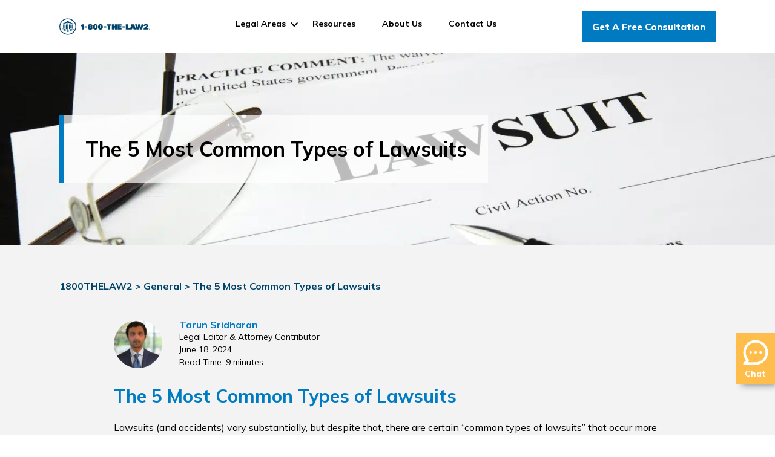

--- FILE ---
content_type: text/html; charset=UTF-8
request_url: https://www.1800thelaw2.com/resources/general/lawsuit-types/
body_size: 29189
content:


<!doctype html>
<html lang="en-US">
<head><meta charset="UTF-8"><script>if(navigator.userAgent.match(/MSIE|Internet Explorer/i)||navigator.userAgent.match(/Trident\/7\..*?rv:11/i)){var href=document.location.href;if(!href.match(/[?&]nowprocket/)){if(href.indexOf("?")==-1){if(href.indexOf("#")==-1){document.location.href=href+"?nowprocket=1"}else{document.location.href=href.replace("#","?nowprocket=1#")}}else{if(href.indexOf("#")==-1){document.location.href=href+"&nowprocket=1"}else{document.location.href=href.replace("#","&nowprocket=1#")}}}}</script><script>(()=>{class RocketLazyLoadScripts{constructor(){this.v="2.0.3",this.userEvents=["keydown","keyup","mousedown","mouseup","mousemove","mouseover","mouseenter","mouseout","mouseleave","touchmove","touchstart","touchend","touchcancel","wheel","click","dblclick","input","visibilitychange"],this.attributeEvents=["onblur","onclick","oncontextmenu","ondblclick","onfocus","onmousedown","onmouseenter","onmouseleave","onmousemove","onmouseout","onmouseover","onmouseup","onmousewheel","onscroll","onsubmit"]}async t(){this.i(),this.o(),/iP(ad|hone)/.test(navigator.userAgent)&&this.h(),this.u(),this.l(this),this.m(),this.k(this),this.p(this),this._(),await Promise.all([this.R(),this.L()]),this.lastBreath=Date.now(),this.S(this),this.P(),this.D(),this.O(),this.M(),await this.C(this.delayedScripts.normal),await this.C(this.delayedScripts.defer),await this.C(this.delayedScripts.async),this.F("domReady"),await this.T(),await this.j(),await this.I(),this.F("windowLoad"),await this.A(),window.dispatchEvent(new Event("rocket-allScriptsLoaded")),this.everythingLoaded=!0,this.lastTouchEnd&&await new Promise((t=>setTimeout(t,500-Date.now()+this.lastTouchEnd))),this.H(),this.F("all"),this.U(),this.W()}i(){this.CSPIssue=sessionStorage.getItem("rocketCSPIssue"),document.addEventListener("securitypolicyviolation",(t=>{this.CSPIssue||"script-src-elem"!==t.violatedDirective||"data"!==t.blockedURI||(this.CSPIssue=!0,sessionStorage.setItem("rocketCSPIssue",!0))}),{isRocket:!0})}o(){window.addEventListener("pageshow",(t=>{this.persisted=t.persisted,this.realWindowLoadedFired=!0}),{isRocket:!0}),window.addEventListener("pagehide",(()=>{this.onFirstUserAction=null}),{isRocket:!0})}h(){let t;function e(e){t=e}window.addEventListener("touchstart",e,{isRocket:!0}),window.addEventListener("touchend",(function i(o){Math.abs(o.changedTouches[0].pageX-t.changedTouches[0].pageX)<10&&Math.abs(o.changedTouches[0].pageY-t.changedTouches[0].pageY)<10&&o.timeStamp-t.timeStamp<200&&(o.target.dispatchEvent(new PointerEvent("click",{target:o.target,bubbles:!0,cancelable:!0,detail:1})),event.preventDefault(),window.removeEventListener("touchstart",e,{isRocket:!0}),window.removeEventListener("touchend",i,{isRocket:!0}))}),{isRocket:!0})}q(t){this.userActionTriggered||("mousemove"!==t.type||this.firstMousemoveIgnored?"keyup"===t.type||"mouseover"===t.type||"mouseout"===t.type||(this.userActionTriggered=!0,this.onFirstUserAction&&this.onFirstUserAction()):this.firstMousemoveIgnored=!0),"click"===t.type&&t.preventDefault(),this.savedUserEvents.length>0&&(t.stopPropagation(),t.stopImmediatePropagation()),"touchstart"===this.lastEvent&&"touchend"===t.type&&(this.lastTouchEnd=Date.now()),"click"===t.type&&(this.lastTouchEnd=0),this.lastEvent=t.type,this.savedUserEvents.push(t)}u(){this.savedUserEvents=[],this.userEventHandler=this.q.bind(this),this.userEvents.forEach((t=>window.addEventListener(t,this.userEventHandler,{passive:!1,isRocket:!0})))}U(){this.userEvents.forEach((t=>window.removeEventListener(t,this.userEventHandler,{passive:!1,isRocket:!0}))),this.savedUserEvents.forEach((t=>{t.target.dispatchEvent(new window[t.constructor.name](t.type,t))}))}m(){this.eventsMutationObserver=new MutationObserver((t=>{const e="return false";for(const i of t){if("attributes"===i.type){const t=i.target.getAttribute(i.attributeName);t&&t!==e&&(i.target.setAttribute("data-rocket-"+i.attributeName,t),i.target["rocket"+i.attributeName]=new Function("event",t),i.target.setAttribute(i.attributeName,e))}"childList"===i.type&&i.addedNodes.forEach((t=>{if(t.nodeType===Node.ELEMENT_NODE)for(const i of t.attributes)this.attributeEvents.includes(i.name)&&i.value&&""!==i.value&&(t.setAttribute("data-rocket-"+i.name,i.value),t["rocket"+i.name]=new Function("event",i.value),t.setAttribute(i.name,e))}))}})),this.eventsMutationObserver.observe(document,{subtree:!0,childList:!0,attributeFilter:this.attributeEvents})}H(){this.eventsMutationObserver.disconnect(),this.attributeEvents.forEach((t=>{document.querySelectorAll("[data-rocket-"+t+"]").forEach((e=>{e.setAttribute(t,e.getAttribute("data-rocket-"+t)),e.removeAttribute("data-rocket-"+t)}))}))}k(t){Object.defineProperty(HTMLElement.prototype,"onclick",{get(){return this.rocketonclick||null},set(e){this.rocketonclick=e,this.setAttribute(t.everythingLoaded?"onclick":"data-rocket-onclick","this.rocketonclick(event)")}})}S(t){function e(e,i){let o=e[i];e[i]=null,Object.defineProperty(e,i,{get:()=>o,set(s){t.everythingLoaded?o=s:e["rocket"+i]=o=s}})}e(document,"onreadystatechange"),e(window,"onload"),e(window,"onpageshow");try{Object.defineProperty(document,"readyState",{get:()=>t.rocketReadyState,set(e){t.rocketReadyState=e},configurable:!0}),document.readyState="loading"}catch(t){console.log("WPRocket DJE readyState conflict, bypassing")}}l(t){this.originalAddEventListener=EventTarget.prototype.addEventListener,this.originalRemoveEventListener=EventTarget.prototype.removeEventListener,this.savedEventListeners=[],EventTarget.prototype.addEventListener=function(e,i,o){o&&o.isRocket||!t.B(e,this)&&!t.userEvents.includes(e)||t.B(e,this)&&!t.userActionTriggered||e.startsWith("rocket-")||t.everythingLoaded?t.originalAddEventListener.call(this,e,i,o):t.savedEventListeners.push({target:this,remove:!1,type:e,func:i,options:o})},EventTarget.prototype.removeEventListener=function(e,i,o){o&&o.isRocket||!t.B(e,this)&&!t.userEvents.includes(e)||t.B(e,this)&&!t.userActionTriggered||e.startsWith("rocket-")||t.everythingLoaded?t.originalRemoveEventListener.call(this,e,i,o):t.savedEventListeners.push({target:this,remove:!0,type:e,func:i,options:o})}}F(t){"all"===t&&(EventTarget.prototype.addEventListener=this.originalAddEventListener,EventTarget.prototype.removeEventListener=this.originalRemoveEventListener),this.savedEventListeners=this.savedEventListeners.filter((e=>{let i=e.type,o=e.target||window;return"domReady"===t&&"DOMContentLoaded"!==i&&"readystatechange"!==i||("windowLoad"===t&&"load"!==i&&"readystatechange"!==i&&"pageshow"!==i||(this.B(i,o)&&(i="rocket-"+i),e.remove?o.removeEventListener(i,e.func,e.options):o.addEventListener(i,e.func,e.options),!1))}))}p(t){let e;function i(e){return t.everythingLoaded?e:e.split(" ").map((t=>"load"===t||t.startsWith("load.")?"rocket-jquery-load":t)).join(" ")}function o(o){function s(e){const s=o.fn[e];o.fn[e]=o.fn.init.prototype[e]=function(){return this[0]===window&&t.userActionTriggered&&("string"==typeof arguments[0]||arguments[0]instanceof String?arguments[0]=i(arguments[0]):"object"==typeof arguments[0]&&Object.keys(arguments[0]).forEach((t=>{const e=arguments[0][t];delete arguments[0][t],arguments[0][i(t)]=e}))),s.apply(this,arguments),this}}if(o&&o.fn&&!t.allJQueries.includes(o)){const e={DOMContentLoaded:[],"rocket-DOMContentLoaded":[]};for(const t in e)document.addEventListener(t,(()=>{e[t].forEach((t=>t()))}),{isRocket:!0});o.fn.ready=o.fn.init.prototype.ready=function(i){function s(){parseInt(o.fn.jquery)>2?setTimeout((()=>i.bind(document)(o))):i.bind(document)(o)}return t.realDomReadyFired?!t.userActionTriggered||t.fauxDomReadyFired?s():e["rocket-DOMContentLoaded"].push(s):e.DOMContentLoaded.push(s),o([])},s("on"),s("one"),s("off"),t.allJQueries.push(o)}e=o}t.allJQueries=[],o(window.jQuery),Object.defineProperty(window,"jQuery",{get:()=>e,set(t){o(t)}})}P(){const t=new Map;document.write=document.writeln=function(e){const i=document.currentScript,o=document.createRange(),s=i.parentElement;let n=t.get(i);void 0===n&&(n=i.nextSibling,t.set(i,n));const c=document.createDocumentFragment();o.setStart(c,0),c.appendChild(o.createContextualFragment(e)),s.insertBefore(c,n)}}async R(){return new Promise((t=>{this.userActionTriggered?t():this.onFirstUserAction=t}))}async L(){return new Promise((t=>{document.addEventListener("DOMContentLoaded",(()=>{this.realDomReadyFired=!0,t()}),{isRocket:!0})}))}async I(){return this.realWindowLoadedFired?Promise.resolve():new Promise((t=>{window.addEventListener("load",t,{isRocket:!0})}))}M(){this.pendingScripts=[];this.scriptsMutationObserver=new MutationObserver((t=>{for(const e of t)e.addedNodes.forEach((t=>{"SCRIPT"!==t.tagName||t.noModule||t.isWPRocket||this.pendingScripts.push({script:t,promise:new Promise((e=>{const i=()=>{const i=this.pendingScripts.findIndex((e=>e.script===t));i>=0&&this.pendingScripts.splice(i,1),e()};t.addEventListener("load",i,{isRocket:!0}),t.addEventListener("error",i,{isRocket:!0}),setTimeout(i,1e3)}))})}))})),this.scriptsMutationObserver.observe(document,{childList:!0,subtree:!0})}async j(){await this.J(),this.pendingScripts.length?(await this.pendingScripts[0].promise,await this.j()):this.scriptsMutationObserver.disconnect()}D(){this.delayedScripts={normal:[],async:[],defer:[]},document.querySelectorAll("script[type$=rocketlazyloadscript]").forEach((t=>{t.hasAttribute("data-rocket-src")?t.hasAttribute("async")&&!1!==t.async?this.delayedScripts.async.push(t):t.hasAttribute("defer")&&!1!==t.defer||"module"===t.getAttribute("data-rocket-type")?this.delayedScripts.defer.push(t):this.delayedScripts.normal.push(t):this.delayedScripts.normal.push(t)}))}async _(){await this.L();let t=[];document.querySelectorAll("script[type$=rocketlazyloadscript][data-rocket-src]").forEach((e=>{let i=e.getAttribute("data-rocket-src");if(i&&!i.startsWith("data:")){i.startsWith("//")&&(i=location.protocol+i);try{const o=new URL(i).origin;o!==location.origin&&t.push({src:o,crossOrigin:e.crossOrigin||"module"===e.getAttribute("data-rocket-type")})}catch(t){}}})),t=[...new Map(t.map((t=>[JSON.stringify(t),t]))).values()],this.N(t,"preconnect")}async $(t){if(await this.G(),!0!==t.noModule||!("noModule"in HTMLScriptElement.prototype))return new Promise((e=>{let i;function o(){(i||t).setAttribute("data-rocket-status","executed"),e()}try{if(navigator.userAgent.includes("Firefox/")||""===navigator.vendor||this.CSPIssue)i=document.createElement("script"),[...t.attributes].forEach((t=>{let e=t.nodeName;"type"!==e&&("data-rocket-type"===e&&(e="type"),"data-rocket-src"===e&&(e="src"),i.setAttribute(e,t.nodeValue))})),t.text&&(i.text=t.text),t.nonce&&(i.nonce=t.nonce),i.hasAttribute("src")?(i.addEventListener("load",o,{isRocket:!0}),i.addEventListener("error",(()=>{i.setAttribute("data-rocket-status","failed-network"),e()}),{isRocket:!0}),setTimeout((()=>{i.isConnected||e()}),1)):(i.text=t.text,o()),i.isWPRocket=!0,t.parentNode.replaceChild(i,t);else{const i=t.getAttribute("data-rocket-type"),s=t.getAttribute("data-rocket-src");i?(t.type=i,t.removeAttribute("data-rocket-type")):t.removeAttribute("type"),t.addEventListener("load",o,{isRocket:!0}),t.addEventListener("error",(i=>{this.CSPIssue&&i.target.src.startsWith("data:")?(console.log("WPRocket: CSP fallback activated"),t.removeAttribute("src"),this.$(t).then(e)):(t.setAttribute("data-rocket-status","failed-network"),e())}),{isRocket:!0}),s?(t.fetchPriority="high",t.removeAttribute("data-rocket-src"),t.src=s):t.src="data:text/javascript;base64,"+window.btoa(unescape(encodeURIComponent(t.text)))}}catch(i){t.setAttribute("data-rocket-status","failed-transform"),e()}}));t.setAttribute("data-rocket-status","skipped")}async C(t){const e=t.shift();return e?(e.isConnected&&await this.$(e),this.C(t)):Promise.resolve()}O(){this.N([...this.delayedScripts.normal,...this.delayedScripts.defer,...this.delayedScripts.async],"preload")}N(t,e){this.trash=this.trash||[];let i=!0;var o=document.createDocumentFragment();t.forEach((t=>{const s=t.getAttribute&&t.getAttribute("data-rocket-src")||t.src;if(s&&!s.startsWith("data:")){const n=document.createElement("link");n.href=s,n.rel=e,"preconnect"!==e&&(n.as="script",n.fetchPriority=i?"high":"low"),t.getAttribute&&"module"===t.getAttribute("data-rocket-type")&&(n.crossOrigin=!0),t.crossOrigin&&(n.crossOrigin=t.crossOrigin),t.integrity&&(n.integrity=t.integrity),t.nonce&&(n.nonce=t.nonce),o.appendChild(n),this.trash.push(n),i=!1}})),document.head.appendChild(o)}W(){this.trash.forEach((t=>t.remove()))}async T(){try{document.readyState="interactive"}catch(t){}this.fauxDomReadyFired=!0;try{await this.G(),document.dispatchEvent(new Event("rocket-readystatechange")),await this.G(),document.rocketonreadystatechange&&document.rocketonreadystatechange(),await this.G(),document.dispatchEvent(new Event("rocket-DOMContentLoaded")),await this.G(),window.dispatchEvent(new Event("rocket-DOMContentLoaded"))}catch(t){console.error(t)}}async A(){try{document.readyState="complete"}catch(t){}try{await this.G(),document.dispatchEvent(new Event("rocket-readystatechange")),await this.G(),document.rocketonreadystatechange&&document.rocketonreadystatechange(),await this.G(),window.dispatchEvent(new Event("rocket-load")),await this.G(),window.rocketonload&&window.rocketonload(),await this.G(),this.allJQueries.forEach((t=>t(window).trigger("rocket-jquery-load"))),await this.G();const t=new Event("rocket-pageshow");t.persisted=this.persisted,window.dispatchEvent(t),await this.G(),window.rocketonpageshow&&window.rocketonpageshow({persisted:this.persisted})}catch(t){console.error(t)}}async G(){Date.now()-this.lastBreath>45&&(await this.J(),this.lastBreath=Date.now())}async J(){return document.hidden?new Promise((t=>setTimeout(t))):new Promise((t=>requestAnimationFrame(t)))}B(t,e){return e===document&&"readystatechange"===t||(e===document&&"DOMContentLoaded"===t||(e===window&&"DOMContentLoaded"===t||(e===window&&"load"===t||e===window&&"pageshow"===t)))}static run(){(new RocketLazyLoadScripts).t()}}RocketLazyLoadScripts.run()})();</script>
	<!--BE Head: Start-->
	
<!-- be_ixf, sdk, gho-->
<meta name="be:sdk" content="php_sdk_1.5.3" />
<meta name="be:timer" content="17ms" />
<meta name="be:orig_url" content="https%3A%2F%2Fwww.1800thelaw2.com%2Fresources%2Fgeneral%2Flawsuit-types%2F" />
<meta name="be:norm_url" content="https%3A%2F%2Fwww.1800thelaw2.com%2Fresources%2Fgeneral%2Flawsuit-types%2F" />
<meta name="be:capsule_url" content="https%3A%2F%2Fixfd-api.bc0a.com%2Fapi%2Fixf%2F1.0.0%2Fget_capsule%2Ff00000000015404%2F1995038829" />
<meta name="be:api_dt" content="Zy_2021;Zm_05;Zd_28;Zh_17;Zmh_05;p_epoch:1.6222215127E+12" />
<meta name="be:mod_dt" content="Zy_2021;Zm_05;Zd_28;Zh_17;Zmh_05;p_epoch:1.6222215127E+12" />
<meta name="be:diag" content="XYXT5vSufhrg2CKLWtKCxNMXnkseONVlWkY+ZzhO4SZx8nPqxrSd/ZELePT3MCIT3VVcU075BYJMKZowFsnDArQsnQPuqNme0dgmVfxf5zB+Z5kjRk4/T7IyEmCQIIlq52VSKHgpomkD6l37xYUWQVxjZvy0yPUYdgxmJpDs3HoRGxR/zSoUtfZ+9xbfR3mzNwcrCEs7D3332VoE2wiD1wFhtUzVk5MxftYGe1AQ10ikuFrE+BDZ2gRRFoycDkNA+Uenq3bdZ8/62aYTFKzQzRbnDWUZPM5lW6ryb1doRaIFGZTMKOKUR7wQWCS/vZhGM8QKAgXXOXpPTViYuI0kudIJnbw7MO4D7qqcOK/5ZmlalsLRwIGw/uxCCLfuU8xg5KB2wo45RImmp1CLMkW/[base64]/[base64]/wlNv37z/Y4ltOsB+YCW5J2Z49JKjXr32Xnc9OicArU+cJGXPlGO1rOMRiDrJjeoaskRAvWcjNlkNcBBpLLFNwpfwy/[base64]/mXj0mrQ1qWlChJW9x0bpr6pr+ohhoLOjs7aXru0ZJQBbRzRR/bhLkPKzbkJde6qJLfchuq/qnKWhFeaQ/0+wdhEVHoMJw3bh1pFAyISGzo1fTq+3y+wDXdgtpYT7iHExA44x7mFX6J4E4xAAWW5BdYIeu0SAMUTpDbKQgxRNhh/R16pqdXkAJcxe0o+aDcnnWqFGh5LhX94MH1XYOPdexQxRyV38zkm6vckDJsuX9tQvEeUQWBmlGwri3wWwJ4SjKJp/oLrTo7O8W8iEXJQqcpsVfCzRD/AJIf6HazEYOdzMiZKVRBZicUNru3MEjLHsaBfhXVpAZJ09ubRBRBh7TGKBrbg9p/KwbkV0JEaTnVkg0sddNChcYSCjx1XZtqoD+5HwsmvCOu3ku1GFuEHR2iuS1REGKrJRJH4TPdaGmorHe+B1PfEzyBq1Lz5mQwPVhg419T33ynJbZxFOt2qt7EOp+w/znh9B14SWbTQfp/XQSkN2OnSHEhhtRJvkL2YnGHMQzH0TS6JYt/wTSTcKZSmgMzJ4yEhIJlo7zVB2JqTrGKyuI4sj85rHozS0bGcRv0QBRjo0hqh+PB8IlrQ/5KO/7R9PobGT3iuotyO+M9poo8KBVUD9naO8TJw2xNB5303G2N+o5uhoZM6qbvRyar4Q3zPxnlAmoQpcsANHkiWKh7fEx7DcQLPV3HmYHJ+NeCUHvUsu49dIqF10zXpsd95nPYzm9d1GDZOjYqa34cBPBq7b8/p56/KAcs1SC40GdXKm6/VZYzhdtwdJ+JUN1p5xF4IWC4gTDUwKU9vR64KM8xF5oL0kHjFzu1Qp9PJmCORHsAUR5SxonJys2n1Roshg/SBUBcsz/+03QUnKuDjTakWUo+HvyqKHVVOCVIiWWli1z8A4YnChAW6DpXo+LV+RrT+KBlPVykTVfNng82R209Cslfe7R3VpaGFKDfdOtY1biJxaCmimkHMYPtAUUCYmHWfz/LwRoQ3k1Kls2l7lbz+COHBozUNZn/gVMsZpR1DJz2CkPHFe4ECxpeG2n8b9pTX5QR41n8jcPBzHXStppD3lcuxXjDLPil45wU5+m9zXoQ8KBILKto1yaQo9+LCHo5SPsfN/RvUCC4T33csmHIYoNUl9MvySpcU0CZYZr5mhpH9m4v0k5Vcfp4RRMpAYDzdf8i1ZNFUl6Yb6moKBRjdbed+3qNw=" />
<meta name="be:messages" content="false" />
<style>
.be-ix-link-block{clear:both}
.be-ix-link-block .be-related-link-container{margin-bottom: 20px}
.be-ix-link-block .be-related-link-container .be-label,.be-ix-link-block .be-related-link-container .be-list{font-size:1.9rem}
.be-ix-link-block .be-related-link-container .be-label{margin:0}
.be-ix-link-block .be-related-link-container .be-list{list-style:none;margin:0;padding:0}
.be-ix-link-block .be-related-link-container .be-list .be-list-item{margin:0;padding:0}
@media (max-width: 767px) {
.be-ix-link-block .be-related-link-container{}
.be-ix-link-block .be-related-link-container .be-label{width:100%}
.be-ix-link-block .be-related-link-container .be-list{display:block;width:100%}
.be-ix-link-block .be-related-link-container .be-list .be-list-item{display:block;}
}
@media (min-width: 768px) {
.be-ix-link-block .be-related-link-container{display:flex}
.be-ix-link-block .be-related-link-container .be-label{display:inline-block;margin-right:20px;flex-basis:150px;flex-grow:0;flex-shrink:0}
.be-ix-link-block .be-related-link-container .be-list{display:inline-block;width:auto}
.be-ix-link-block .be-related-link-container .be-list .be-list-item{display:inline-block;margin-right:20px}
.be-ix-link-block .be-related-link-container .be-list .be-list-item:last-child{margin-right:0}
}
</style>


<script type="rocketlazyloadscript" data-minify="1" data-cfasync="false" id="marvel" data-customerid="f00000000015404" data-rocket-src="https://www.1800thelaw2.com/wp-content/cache/min/1/marvel.js?ver=1749158402" data-rocket-defer defer></script>

    <script type="rocketlazyloadscript">
      (function() {
      var bec = document.createElement('script');
      bec.type = 'text/javascript';
      bec.async = true;
      bec.setAttribute("data-id", "bec");
      bec.setAttribute("org-id", "f00000000015404");
      bec.setAttribute("domain", ".1800thelaw2.com");
      bec.setAttribute("session-timeout", 86400000);
      bec.src = document.location.protocol + '//cdn.b0e8.com/conv_v3.js';
      var s = document.getElementsByTagName('script')[0];
      s.parentNode.insertBefore(bec, s);
})();
</script>
	<!--BE Head: End-->
    
	<meta name="viewport" content="width=device-width, initial-scale=1.0, maximum-scale=1.0, user-scalable=no" />
	<meta name="format-detection" content="telephone=no">
    <link rel="profile" href="https://gmpg.org/xfn/11">
    <link rel="shortcut icon" type="image/jpg" href="/favicon.ico"/>
    <link rel="preload" href="/wp-content/themes/losdefensores/fonts/slick.woff" as="font" type="font/woff" crossorigin>
    <link rel="preload" href="/wp-content/themes/losdefensores/fonts/fontawesome-webfont.woff2?v=4.7.0" as="font" type="font/woff2" crossorigin>
    <link rel="preconnect" href="https://fonts.googleapis.com">
    <link rel="preconnect" href="https://fonts.gstatic.com" crossorigin>
    
    
	<meta name="facebook-domain-verification" content="awtoj334cn1oa8cdv2gygy1ur010cx" />

    <!-- Osano Script -->

    <!-- Google Tag Manager -->
    <script type="rocketlazyloadscript">(function(w,d,s,l,i){w[l]=w[l]||[];w[l].push({'gtm.start':
    new Date().getTime(),event:'gtm.js'});var f=d.getElementsByTagName(s)[0],
    j=d.createElement(s),dl=l!='dataLayer'?'&l='+l:'';j.async=true;j.src=
    'https://www.googletagmanager.com/gtm.js?id='+i+dl;f.parentNode.insertBefore(j,f);
    })(window,document,'script','dataLayer','GTM-P36S9J');</script>
    <!-- End Google Tag Manager -->



    <!-- Chrome, Firefox OS and Opera -->
    <meta name="theme-color" content="#00446a"> 
    <!-- iOS Safari -->
    <meta name="apple-mobile-web-app-status-bar-style" content="#00446a">

    <!-- <script type="rocketlazyloadscript" data-rocket-src="https://www.google.com/recaptcha/api.js" async defer></script> -->

	<meta name='robots' content='index, follow, max-image-preview:large, max-snippet:-1, max-video-preview:-1' />
	<style>img:is([sizes="auto" i], [sizes^="auto," i]) { contain-intrinsic-size: 3000px 1500px }</style>
	
	<!-- This site is optimized with the Yoast SEO Premium plugin v25.4 (Yoast SEO v25.4) - https://yoast.com/wordpress/plugins/seo/ -->
	<title>The 5 Most Common Types of Lawsuits - 1800THELAW2</title>
<link crossorigin data-rocket-preconnect href="https://solutions.invocacdn.com" rel="preconnect">
<link crossorigin data-rocket-preconnect href="https://fonts.googleapis.com" rel="preconnect">
<link data-rocket-preload as="style" href="https://fonts.googleapis.com/css2?family=Mulish:wght@300;400;700;800&#038;family=Bodoni+Moda:wght@700&#038;display=swap" rel="preload">
<link href="https://fonts.googleapis.com/css2?family=Mulish:wght@300;400;700;800&#038;family=Bodoni+Moda:wght@700&#038;display=swap" media="print" onload="this.media=&#039;all&#039;" rel="stylesheet">
<noscript><link rel="stylesheet" href="https://fonts.googleapis.com/css2?family=Mulish:wght@300;400;700;800&#038;family=Bodoni+Moda:wght@700&#038;display=swap"></noscript><link rel="preload" data-rocket-preload as="image" href="https://www.1800thelaw2.com/wp-content/uploads/2022/01/The-7-Most-Common-Types-of-Lawsuits-1440x357.jpg.webp" fetchpriority="high">
	<meta name="description" content="Learn about the 5 most common types of lawsuits. Discover the key legal issues people face and how to navigate them effectively." />
	<link rel="canonical" href="https://www.1800thelaw2.com/resources/general/lawsuit-types/" />
	<meta property="og:locale" content="en_US" />
	<meta property="og:type" content="article" />
	<meta property="og:title" content="The 5 Most Common Types of Lawsuits" />
	<meta property="og:description" content="Learn about the 5 most common types of lawsuits. Discover the key legal issues people face and how to navigate them effectively." />
	<meta property="og:url" content="https://www.1800thelaw2.com/resources/general/lawsuit-types/" />
	<meta property="og:site_name" content="1800THELAW2" />
	<meta property="article:publisher" content="https://www.facebook.com/1800thelaw2" />
	<meta property="article:published_time" content="2024-06-18T17:50:51+00:00" />
	<meta property="article:modified_time" content="2024-06-18T17:52:43+00:00" />
	<meta property="og:image" content="https://www.1800thelaw2.com/wp-content/uploads/2022/01/The-7-Most-Common-Types-of-Lawsuits-scaled.jpg" />
	<meta property="og:image:width" content="2560" />
	<meta property="og:image:height" content="1714" />
	<meta property="og:image:type" content="image/jpeg" />
	<meta name="author" content="Tarun Sridharan" />
	<meta name="twitter:card" content="summary_large_image" />
	<meta name="twitter:creator" content="@1800thelaw2" />
	<meta name="twitter:site" content="@1800thelaw2" />
	<meta name="twitter:label1" content="Written by" />
	<meta name="twitter:data1" content="Tarun Sridharan" />
	<meta name="twitter:label2" content="Est. reading time" />
	<meta name="twitter:data2" content="7 minutes" />
	<script type="application/ld+json" class="yoast-schema-graph">{"@context":"https://schema.org","@graph":[{"@type":"Article","@id":"https://www.1800thelaw2.com/resources/general/lawsuit-types/#article","isPartOf":{"@id":"https://www.1800thelaw2.com/resources/general/lawsuit-types/"},"author":{"name":"Tarun Sridharan","@id":"https://www.1800thelaw2.com/#/schema/person/1a265ed4635addb2983bf27adb0a5202"},"headline":"The 5 Most Common Types of Lawsuits","datePublished":"2024-06-18T17:50:51+00:00","dateModified":"2024-06-18T17:52:43+00:00","mainEntityOfPage":{"@id":"https://www.1800thelaw2.com/resources/general/lawsuit-types/"},"wordCount":1624,"publisher":{"@id":"https://www.1800thelaw2.com/#organization"},"image":{"@id":"https://www.1800thelaw2.com/resources/general/lawsuit-types/#primaryimage"},"thumbnailUrl":"https://www.1800thelaw2.com/wp-content/uploads/2022/01/The-7-Most-Common-Types-of-Lawsuits-scaled.jpg","articleSection":["General"],"inLanguage":"en-US"},{"@type":"WebPage","@id":"https://www.1800thelaw2.com/resources/general/lawsuit-types/","url":"https://www.1800thelaw2.com/resources/general/lawsuit-types/","name":"The 5 Most Common Types of Lawsuits - 1800THELAW2","isPartOf":{"@id":"https://www.1800thelaw2.com/#website"},"primaryImageOfPage":{"@id":"https://www.1800thelaw2.com/resources/general/lawsuit-types/#primaryimage"},"image":{"@id":"https://www.1800thelaw2.com/resources/general/lawsuit-types/#primaryimage"},"thumbnailUrl":"https://www.1800thelaw2.com/wp-content/uploads/2022/01/The-7-Most-Common-Types-of-Lawsuits-scaled.jpg","datePublished":"2024-06-18T17:50:51+00:00","dateModified":"2024-06-18T17:52:43+00:00","description":"Learn about the 5 most common types of lawsuits. Discover the key legal issues people face and how to navigate them effectively.","breadcrumb":{"@id":"https://www.1800thelaw2.com/resources/general/lawsuit-types/#breadcrumb"},"inLanguage":"en-US","potentialAction":[{"@type":"ReadAction","target":["https://www.1800thelaw2.com/resources/general/lawsuit-types/"]}]},{"@type":"ImageObject","inLanguage":"en-US","@id":"https://www.1800thelaw2.com/resources/general/lawsuit-types/#primaryimage","url":"https://www.1800thelaw2.com/wp-content/uploads/2022/01/The-7-Most-Common-Types-of-Lawsuits-scaled.jpg","contentUrl":"https://www.1800thelaw2.com/wp-content/uploads/2022/01/The-7-Most-Common-Types-of-Lawsuits-scaled.jpg","width":2560,"height":1714,"caption":"The 7 Most Common Types of Lawsuits"},{"@type":"BreadcrumbList","@id":"https://www.1800thelaw2.com/resources/general/lawsuit-types/#breadcrumb","itemListElement":[{"@type":"ListItem","position":1,"name":"1800THELAW2","item":"https://www.1800thelaw2.com/"},{"@type":"ListItem","position":2,"name":"General","item":"https://www.1800thelaw2.com/resources/general/"},{"@type":"ListItem","position":3,"name":"The 5 Most Common Types of Lawsuits"}]},{"@type":"WebSite","@id":"https://www.1800thelaw2.com/#website","url":"https://www.1800thelaw2.com/","name":"1800THELAW2","description":"Experienced Attorneys &amp; Legal Help 24/7","publisher":{"@id":"https://www.1800thelaw2.com/#organization"},"potentialAction":[{"@type":"SearchAction","target":{"@type":"EntryPoint","urlTemplate":"https://www.1800thelaw2.com/?s={search_term_string}"},"query-input":{"@type":"PropertyValueSpecification","valueRequired":true,"valueName":"search_term_string"}}],"inLanguage":"en-US"},{"@type":"Organization","@id":"https://www.1800thelaw2.com/#organization","name":"1800THELAW2","url":"https://www.1800thelaw2.com/","logo":{"@type":"ImageObject","inLanguage":"en-US","@id":"https://www.1800thelaw2.com/#/schema/logo/image/","url":"https://www.1800thelaw2.com/wp-content/uploads/2022/08/TL2-Logo-Vertical-Blue.png","contentUrl":"https://www.1800thelaw2.com/wp-content/uploads/2022/08/TL2-Logo-Vertical-Blue.png","width":3334,"height":3334,"caption":"1800THELAW2"},"image":{"@id":"https://www.1800thelaw2.com/#/schema/logo/image/"},"sameAs":["https://www.facebook.com/1800thelaw2","https://x.com/1800thelaw2","https://www.instagram.com/1800_thelaw2/"]},{"@type":"Person","@id":"https://www.1800thelaw2.com/#/schema/person/1a265ed4635addb2983bf27adb0a5202","name":"Tarun Sridharan","description":"Legal Editor &amp; Attorney Contributor","gender":"male","knowsLanguage":["English"],"jobTitle":"Legal Editor & Attorney Contributor","worksFor":"1800-THE-LAW2","url":"https://www.1800thelaw2.com/resources/author/tsridharan/"}]}</script>
	<!-- / Yoast SEO Premium plugin. -->


<link rel='dns-prefetch' href='//www.google.com' />
<link href='https://fonts.gstatic.com' crossorigin rel='preconnect' />
<link rel="alternate" type="application/rss+xml" title="1800THELAW2 &raquo; Feed" href="https://www.1800thelaw2.com/feed/" />
<style id='wp-block-library-inline-css' type='text/css'>
:root{--wp-admin-theme-color:#007cba;--wp-admin-theme-color--rgb:0,124,186;--wp-admin-theme-color-darker-10:#006ba1;--wp-admin-theme-color-darker-10--rgb:0,107,161;--wp-admin-theme-color-darker-20:#005a87;--wp-admin-theme-color-darker-20--rgb:0,90,135;--wp-admin-border-width-focus:2px;--wp-block-synced-color:#7a00df;--wp-block-synced-color--rgb:122,0,223;--wp-bound-block-color:var(--wp-block-synced-color)}@media (min-resolution:192dpi){:root{--wp-admin-border-width-focus:1.5px}}.wp-element-button{cursor:pointer}:root{--wp--preset--font-size--normal:16px;--wp--preset--font-size--huge:42px}:root .has-very-light-gray-background-color{background-color:#eee}:root .has-very-dark-gray-background-color{background-color:#313131}:root .has-very-light-gray-color{color:#eee}:root .has-very-dark-gray-color{color:#313131}:root .has-vivid-green-cyan-to-vivid-cyan-blue-gradient-background{background:linear-gradient(135deg,#00d084,#0693e3)}:root .has-purple-crush-gradient-background{background:linear-gradient(135deg,#34e2e4,#4721fb 50%,#ab1dfe)}:root .has-hazy-dawn-gradient-background{background:linear-gradient(135deg,#faaca8,#dad0ec)}:root .has-subdued-olive-gradient-background{background:linear-gradient(135deg,#fafae1,#67a671)}:root .has-atomic-cream-gradient-background{background:linear-gradient(135deg,#fdd79a,#004a59)}:root .has-nightshade-gradient-background{background:linear-gradient(135deg,#330968,#31cdcf)}:root .has-midnight-gradient-background{background:linear-gradient(135deg,#020381,#2874fc)}.has-regular-font-size{font-size:1em}.has-larger-font-size{font-size:2.625em}.has-normal-font-size{font-size:var(--wp--preset--font-size--normal)}.has-huge-font-size{font-size:var(--wp--preset--font-size--huge)}.has-text-align-center{text-align:center}.has-text-align-left{text-align:left}.has-text-align-right{text-align:right}#end-resizable-editor-section{display:none}.aligncenter{clear:both}.items-justified-left{justify-content:flex-start}.items-justified-center{justify-content:center}.items-justified-right{justify-content:flex-end}.items-justified-space-between{justify-content:space-between}.screen-reader-text{border:0;clip-path:inset(50%);height:1px;margin:-1px;overflow:hidden;padding:0;position:absolute;width:1px;word-wrap:normal!important}.screen-reader-text:focus{background-color:#ddd;clip-path:none;color:#444;display:block;font-size:1em;height:auto;left:5px;line-height:normal;padding:15px 23px 14px;text-decoration:none;top:5px;width:auto;z-index:100000}html :where(.has-border-color){border-style:solid}html :where([style*=border-top-color]){border-top-style:solid}html :where([style*=border-right-color]){border-right-style:solid}html :where([style*=border-bottom-color]){border-bottom-style:solid}html :where([style*=border-left-color]){border-left-style:solid}html :where([style*=border-width]){border-style:solid}html :where([style*=border-top-width]){border-top-style:solid}html :where([style*=border-right-width]){border-right-style:solid}html :where([style*=border-bottom-width]){border-bottom-style:solid}html :where([style*=border-left-width]){border-left-style:solid}html :where(img[class*=wp-image-]){height:auto;max-width:100%}:where(figure){margin:0 0 1em}html :where(.is-position-sticky){--wp-admin--admin-bar--position-offset:var(--wp-admin--admin-bar--height,0px)}@media screen and (max-width:600px){html :where(.is-position-sticky){--wp-admin--admin-bar--position-offset:0px}}
</style>
<style id='classic-theme-styles-inline-css' type='text/css'>
/*! This file is auto-generated */
.wp-block-button__link{color:#fff;background-color:#32373c;border-radius:9999px;box-shadow:none;text-decoration:none;padding:calc(.667em + 2px) calc(1.333em + 2px);font-size:1.125em}.wp-block-file__button{background:#32373c;color:#fff;text-decoration:none}
</style>
<link data-minify="1" rel='stylesheet' id='losdefensores-ui-style-css' href='https://www.1800thelaw2.com/wp-content/cache/min/1/wp-content/themes/losdefensores/css/style.css?ver=1749158402' type='text/css' media='all' />
<link data-minify="1" rel='stylesheet' id='dashicons-css' href='https://www.1800thelaw2.com/wp-content/cache/min/1/wp-includes/css/dashicons.min.css?ver=1749158402' type='text/css' media='all' />
<style id='rocket-lazyload-inline-css' type='text/css'>
.rll-youtube-player{position:relative;padding-bottom:56.23%;height:0;overflow:hidden;max-width:100%;}.rll-youtube-player:focus-within{outline: 2px solid currentColor;outline-offset: 5px;}.rll-youtube-player iframe{position:absolute;top:0;left:0;width:100%;height:100%;z-index:100;background:0 0}.rll-youtube-player img{bottom:0;display:block;left:0;margin:auto;max-width:100%;width:100%;position:absolute;right:0;top:0;border:none;height:auto;-webkit-transition:.4s all;-moz-transition:.4s all;transition:.4s all}.rll-youtube-player img:hover{-webkit-filter:brightness(75%)}.rll-youtube-player .play{height:100%;width:100%;left:0;top:0;position:absolute;background:url(https://www.1800thelaw2.com/wp-content/plugins/wp-rocket/assets/img/youtube.png) no-repeat center;background-color: transparent !important;cursor:pointer;border:none;}
</style>
<script type="rocketlazyloadscript" data-rocket-type="text/javascript" data-rocket-src="https://www.1800thelaw2.com/wp-includes/js/jquery/jquery.min.js?ver=3.7.1" id="jquery-core-js" data-rocket-defer defer></script>
<script type="rocketlazyloadscript" data-rocket-type="text/javascript" data-rocket-src="https://www.1800thelaw2.com/wp-includes/js/jquery/jquery-migrate.min.js?ver=3.4.1" id="jquery-migrate-js" data-rocket-defer defer></script>
<link rel="https://api.w.org/" href="https://www.1800thelaw2.com/wp-json/" /><link rel="alternate" title="JSON" type="application/json" href="https://www.1800thelaw2.com/wp-json/wp/v2/posts/12273" /><link rel='shortlink' href='https://www.1800thelaw2.com/?p=12273' />
<link rel="alternate" title="oEmbed (JSON)" type="application/json+oembed" href="https://www.1800thelaw2.com/wp-json/oembed/1.0/embed?url=https%3A%2F%2Fwww.1800thelaw2.com%2Fresources%2Fgeneral%2Flawsuit-types%2F" />
<link rel="alternate" title="oEmbed (XML)" type="text/xml+oembed" href="https://www.1800thelaw2.com/wp-json/oembed/1.0/embed?url=https%3A%2F%2Fwww.1800thelaw2.com%2Fresources%2Fgeneral%2Flawsuit-types%2F&#038;format=xml" />

	<style></style>

	<link rel="llms-sitemap" href="https://www.1800thelaw2.com/llms.txt" />
		<style type="text/css">
					.site-title,
			.site-description {
				position: absolute;
				clip: rect(1px, 1px, 1px, 1px);
			}
				</style>
		<style id="uagb-style-conditional-extension">@media (min-width: 1025px){body .uag-hide-desktop.uagb-google-map__wrap,body .uag-hide-desktop{display:none !important}}@media (min-width: 768px) and (max-width: 1024px){body .uag-hide-tab.uagb-google-map__wrap,body .uag-hide-tab{display:none !important}}@media (max-width: 767px){body .uag-hide-mob.uagb-google-map__wrap,body .uag-hide-mob{display:none !important}}</style>		<style type="text/css" id="wp-custom-css">
			.h1{
	font-family: Mulish,sans-serif !important;
    font-style: normal!important;
    font-size: 30px!important;
    font-weight: 600!important;
    line-height: 115%!important;
    color: #007bc2!important;
}
h2,h3, h4{
	    font-family: "Mulish",sans-serif !important;
}
h3 {
    font-family: mulish,sans-serif;
    font-style: normal;
    font-weight: 700;
    font-size: 30px;
    line-height: 115%;
    color: #007bc2;
}

@media only screen and (min-width: 992px){
.homepage__hero .content .hero-cta {
    max-width: 300px !important;
}
.homepage__hero .content {
    top: 25% !important;
}
section.module.homepage__problem-solved p {
    text-align: center;
}
	.h4{
font-style: normal;
    font-weight: 500;
    font-size: 22px;
    line-height: 30px;
    letter-spacing: .05em;
    text-transform: uppercase;
    color: #007BC2;
		font-family: "Mulish",sans-serif !important;
	}
}
ul li{
	font-size: 16px;
	margin-bottom:10px;
}		</style>
		<noscript><style id="rocket-lazyload-nojs-css">.rll-youtube-player, [data-lazy-src]{display:none !important;}</style></noscript><style id="rocket-lazyrender-inline-css">[data-wpr-lazyrender] {content-visibility: auto;}</style><meta name="generator" content="WP Rocket 3.19.1.2" data-wpr-features="wpr_delay_js wpr_defer_js wpr_minify_js wpr_lazyload_images wpr_lazyload_iframes wpr_preconnect_external_domains wpr_automatic_lazy_rendering wpr_oci wpr_image_dimensions wpr_cache_webp wpr_minify_css wpr_preload_links wpr_desktop" /></head>

<body class="wp-singular post-template-default single single-post postid-12273 single-format-standard wp-theme-losdefensores no-sidebar">

<!-- Google Tag Manager (noscript) -->
<noscript><iframe src="https://www.googletagmanager.com/ns.html?id=GTM-P36S9J"
height="0" width="0" style="display:none;visibility:hidden"></iframe></noscript>
<!-- End Google Tag Manager (noscript) -->


<div  id="page" class="site">


    <!-- Start: Main Header -->
    <header  class="header">

        <div  class="header__wrapper container">

            <div class="header__mobile-menu-btn">
                
                <span class="hamburger-menu">
                    <span></span>
                    <span></span>
                    <span></span>
                    <span></span>
                </span>

            </div>


            <div class="header__logo">
                <a class="" href="/"  title="1-800-THE-LAW2 - ">
                    <img width="150" height="27" src="/wp-content/themes/losdefensores/images/tl2-logo-horizontal-blue.svg" alt="1-800-THE-LAW2 Logo - Our attorneys fight to get you all of the compensation you deserve.">
                </a>
            </div>


            <!-- Start: Header Menu -->
            <div class="header__menu" id="menu-wrapper">

                <div class="menu-main-navigation-container"><ul id="menu-main-navigation" class="menu"><li id="menu-item-12875" class="menu-item menu-item-type-post_type menu-item-object-page menu-item-has-children menu-item-12875"><a href="https://www.1800thelaw2.com/lawyers/">Legal Areas</a>
<ul class="sub-menu">
	<li id="menu-item-12896" class="mvalink menu-item menu-item-type-custom menu-item-object-custom menu-item-has-children menu-item-12896"><a href="#">Motor Vehicle Accidents</a>
	<ul class="sub-menu">
		<li id="menu-item-12900" class="menu-item menu-item-type-post_type menu-item-object-page menu-item-12900"><a href="https://www.1800thelaw2.com/lawyers/car-accident/">Car Accident</a></li>
		<li id="menu-item-12898" class="menu-item menu-item-type-post_type menu-item-object-page menu-item-12898"><a href="https://www.1800thelaw2.com/lawyers/bike-accident/">Bike Accident</a></li>
		<li id="menu-item-12902" class="menu-item menu-item-type-post_type menu-item-object-page menu-item-12902"><a href="https://www.1800thelaw2.com/lawyers/hit-and-run-lawyers/">Hit and Run</a></li>
		<li id="menu-item-12904" class="menu-item menu-item-type-post_type menu-item-object-page menu-item-12904"><a href="https://www.1800thelaw2.com/lawyers/motorcycle-accident/">Motorcycle Accident</a></li>
		<li id="menu-item-12906" class="menu-item menu-item-type-post_type menu-item-object-page menu-item-12906"><a href="https://www.1800thelaw2.com/lawyers/pedestrian-accident/">Pedestrian Accident</a></li>
		<li id="menu-item-12908" class="menu-item menu-item-type-post_type menu-item-object-page menu-item-12908"><a href="https://www.1800thelaw2.com/lawyers/truck-accident/">Truck Accident</a></li>
	</ul>
</li>
	<li id="menu-item-12913" class="nolink menu-item menu-item-type-custom menu-item-object-custom menu-item-has-children menu-item-12913"><a href="#">Personal Injury</a>
	<ul class="sub-menu">
		<li id="menu-item-12923" class="menu-item menu-item-type-post_type menu-item-object-page menu-item-12923"><a href="https://www.1800thelaw2.com/lawyers/personal-injury/">Personal Injury</a></li>
		<li id="menu-item-12921" class="menu-item menu-item-type-post_type menu-item-object-page menu-item-12921"><a href="https://www.1800thelaw2.com/lawyers/dog-bite/">Dog Bite</a></li>
		<li id="menu-item-12917" class="menu-item menu-item-type-post_type menu-item-object-page menu-item-12917"><a href="https://www.1800thelaw2.com/lawyers/birth-injury/">Birth Injury</a></li>
		<li id="menu-item-12919" class="menu-item menu-item-type-post_type menu-item-object-page menu-item-12919"><a href="https://www.1800thelaw2.com/lawyers/brain-injury/">Brain Injury</a></li>
		<li id="menu-item-12915" class="menu-item menu-item-type-post_type menu-item-object-page menu-item-12915"><a href="https://www.1800thelaw2.com/lawyers/slip-fall/">Slip and Fall</a></li>
		<li id="menu-item-12910" class="menu-item menu-item-type-post_type menu-item-object-page menu-item-12910"><a href="https://www.1800thelaw2.com/lawyers/whiplash/">Whiplash</a></li>
	</ul>
</li>
	<li id="menu-item-12925" class="nolink menu-item menu-item-type-custom menu-item-object-custom menu-item-has-children menu-item-12925"><a href="#">Workplace Injury</a>
	<ul class="sub-menu">
		<li id="menu-item-12935" class="menu-item menu-item-type-post_type menu-item-object-page menu-item-12935"><a href="https://www.1800thelaw2.com/lawyers/workplace-injury/">Workers&#8217; Compensation &#038; Workplace Injury</a></li>
	</ul>
</li>
	<li id="menu-item-13043" class="nolink menu-item menu-item-type-custom menu-item-object-custom menu-item-has-children menu-item-13043"><a href="#">Labor And Employment</a>
	<ul class="sub-menu">
		<li id="menu-item-12929" class="menu-item menu-item-type-post_type menu-item-object-page menu-item-12929"><a href="https://www.1800thelaw2.com/lawyers/labor/">Labor &#038; Employment</a></li>
		<li id="menu-item-12926" class="menu-item menu-item-type-post_type menu-item-object-page menu-item-12926"><a href="https://www.1800thelaw2.com/lawyers/discrimination/">Discrimination</a></li>
		<li id="menu-item-12939" class="menu-item menu-item-type-post_type menu-item-object-page menu-item-12939"><a href="https://www.1800thelaw2.com/lawyers/sexual-harassment/">Sexual Harassment</a></li>
		<li id="menu-item-12931" class="menu-item menu-item-type-post_type menu-item-object-page menu-item-12931"><a href="https://www.1800thelaw2.com/lawyers/wage-hour/">Wage and Hour</a></li>
		<li id="menu-item-12937" class="menu-item menu-item-type-post_type menu-item-object-page menu-item-12937"><a href="https://www.1800thelaw2.com/lawyers/wrongful-termination/">Wrongful Termination</a></li>
	</ul>
</li>
</ul>
</li>
<li id="menu-item-12876" class="menu-item menu-item-type-post_type menu-item-object-page current_page_parent menu-item-12876"><a href="https://www.1800thelaw2.com/resources/">Resources</a></li>
<li id="menu-item-12873" class="menu-item menu-item-type-post_type menu-item-object-page menu-item-12873"><a href="https://www.1800thelaw2.com/about-us/">About Us</a></li>
<li id="menu-item-12874" class="menu-item menu-item-type-post_type menu-item-object-page menu-item-12874"><a href="https://www.1800thelaw2.com/contact/">Contact Us</a></li>
</ul></div>
              
            </div>


            <!-- Start: Header Hamburger Icon -->
            <div class="header__buttons">

                <a href="/free-consultation" class="primary-button free-consultation">Get A Free Consultation</a>

                <a href="tel:8774616181" class="primary-button phone-button"><i class="fa fa-phone" aria-hidden="true"></i></a>

            </div>
            <!-- End: Header Hamburger Icon -->


        </div>
        
		<div  class="header__stripe">
			<span>&nbsp;</span>
		</div>
    </header>
    <!-- End: Main Header -->


	<!-- Start: Site Content -->
	<div  id="content" class="site-content">

	<div  id="primary" class="content-area">

	<div class="resources">

		
				<div id="primary" class="content-area">
					<main id="main" class="site-main">
				
					


<script type="rocketlazyloadscript">
	console.log("https://www.1800thelaw2.com/wp-content/uploads/2022/01/The-7-Most-Common-Types-of-Lawsuits-scaled.jpg" );
</script>


<section class="page-hero">

	<div class="page-hero__image">

		<img width="1440" height="357" src="https://www.1800thelaw2.com/wp-content/uploads/2022/01/The-7-Most-Common-Types-of-Lawsuits-1440x357.jpg.webp" class="attachment-featured-desktop size-featured-desktop wp-post-image" alt="The 7 Most Common Types of Lawsuits" decoding="async" fetchpriority="high" />
	</div>

	<div class="position-wrapper">
		<div class="container">

			<div class="page-hero__content">
			
		
								
				<h1 class="page-title">The 5 Most Common Types of Lawsuits</h1>
			
			</div>
			
		</div>

	</div>

</section>
					<section class="resources__article-content">


					<div class="container" style="margin-bottom:0;padding-bottom:0;">
						<div class="breadcrumbs-wrapper">
							<p id="breadcrumbs"><span><span><a href="https://www.1800thelaw2.com/">1800THELAW2</a></span> &gt; <span><a href="https://www.1800thelaw2.com/resources/general/">General</a></span> &gt; <span class="breadcrumb_last" aria-current="page">The 5 Most Common Types of Lawsuits</span></span></p>						</div>
					</div>

					<div class="content-wrapper">

					
<article id="post-12273" class="post-12273 post type-post status-publish format-standard has-post-thumbnail hentry category-general">


	<div class="author-block">
		<div class="author-block__image">
			<img width="376" height="375" src="/wp-content/themes/losdefensores/images/author-default-profile.jpg.webp" alt="">						
		</div>
		
		<div class="author-block__information">
			<!-- <span class="author-name">Tarun Sridharan</span> -->
			<span class="author-name">Tarun Sridharan</span>
			<span class="info">Legal Editor &amp; Attorney Contributor</span>
			<span class="info"><time class="entry-date published" datetime="2024-06-18T10:50:51-07:00">June 18, 2024</time><time class="updated" datetime="2024-06-18T10:52:43-07:00">June 18, 2024</time></span>
			<span class="info">Read Time: 9 minutes</span>
		</div>
	</div>

	<div class="article-content">

		<div class="section-wrapper">

			<div class="">
				<h2 class="entry-title h1">The 5 Most Common Types of Lawsuits</h2>
<p>Lawsuits (and accidents) vary substantially, but despite that, there are certain “common types of lawsuits” that occur more often than others — whether due to their unique dangers, or their ubiquity in society. These common types of lawsuits often fall under the category of civil cases, such as personal injury claims, property disputes, or family law matters. By understanding the most common types of lawsuits, you can see where your dispute fits in, and you’ll have more clarity as to some of the basic issues that you’re likely to face as you navigate the legal process.</p>



<p>Here at <a href="tel:+18774616181">1-800-THE-LAW2</a>, we encourage you to call us to connect with an experienced attorney in our network for a <a href="https://www.1800thelaw2.com/free-consultation/">free consultation</a>. They’ll help you understand your case, whether it’s one of the “common types of lawsuits” or something more niche. When you’re ready, you can explore the possibility of litigation so that you can secure the compensation you deserve.</p>



<p>That being said, if you’d like to learn a bit more about lawsuit basics, including what sort of <a href="https://www.1800thelaw2.com/resources/personal-injury/personal-injury-case-odds-of-winning/">personal injury lawsuit</a> is most common, then read on!</p>



<h2 class="wp-block-heading" id="h-what-are-the-most-common-types-of-personal-injury-cases">What are the most common types of personal injury cases?</h2>



<p>Though these numbers are likely to vary quite a bit from year-to-year, and from state jurisdiction-to-jurisdiction, personal injury claims are among the most common types of civil cases. The five most common types of personal injury lawsuits are as follows:</p>



<h3 class="wp-block-heading" id="h-motor-vehicle-accidents">Motor vehicle accidents</h3>



<p>Motor vehicle accidents may include the following types:</p>



<ul class="wp-block-list">
<li>Rear-end collisions</li>



<li>Sideswipe collisions</li>



<li>Head-on collisions</li>



<li>Multivehicle pileup collisions</li>



<li>Single vehicle collisions</li>



<li>Falling obstacle collisions</li>



<li>Dangerous roadway issues</li>



<li>Maintenance issues</li>



<li>And more</li>
</ul>



<p>Given the large variety of motor vehicle accidents, the ways in which these sorts of disputes are litigated are quite different. Victims of motor vehicle accidents may be entitled to compensation to cover medical bills and other expenses.</p>



<p>For example, in a low-speed, rear-end collision, you might have a spinal degenerative injury that only shows up years after the accident — and proving liability in that situation will be a unique challenge that will require that your attorney build up a convincing batch of expert testimony.</p>



<p>By contrast, in a multivehicle pileup, the unique challenge (and opportunity) you’ll face will involve suing several different defendants, each of whom may argue that they are “less responsible” for the accident than the others.</p>



<h3 class="wp-block-heading" id="h-slip-and-fall-accidents">Slip and fall accidents</h3>



<p>Under basic premises liability laws, a property owner has a responsibility to maintain a given premises in a reasonably safe condition for entrants. Failure to do so could result in serious liability if the entrant slips and falls. However, what constitutes a “reasonably safe condition” depends on the circumstances and the specific type of property, among other things. For example, if you <a href="https://www.1800thelaw2.com/lawyers/slip-fall/">slip and fall</a> at a restaurant due to a pool of liquid on the floor that wasn’t cleaned up, then the question will arise: how long was the spill left on the floor without being cleaned? If it had been left for, say, two hours, then you would have an actionable slip and fall lawsuit against the defendant, since the norms in their industry would require that they inspect and clean the floors more frequently.</p>



<h3 class="wp-block-heading" id="h-workplace-accidents">Workplace accidents</h3>



<p>On-the-job accidents are among the most common in America.&nbsp; Despite various regulations that protect workers from safety hazards, accidents still happen.&nbsp; Best of all, in the event that you qualify for workers’ compensation, you don’t even have to prove that your employer was negligent — you will automatically qualify for benefits so long as you were injured on the job and were not at-fault.</p>



<h3 class="wp-block-heading" id="h-medical-malpractice">Medical malpractice</h3>



<p>A <a href="https://www.1800thelaw2.com/resources/personal-injury/medical-malpractice/">medical malpractice</a> lawsuit occurs when a medical professional&#8217;s negligence leads to injury or sickness in a patient. Stated more specifically, medical malpractice lawsuits occur when a medical professional engages in negligence, recklessness, or intentional misconduct that contributes to the victim’s injuries. This is surprisingly (and unfortunately) common — overworked or poorly-trained physicians can make diagnostic mistakes, for example, leading to untreated cancer or other health problems that can have enormous, life-altering consequences. If medical professionals have failed to engage your healthcare with reasonable care, then they can be held liable for damages.</p>



<h3 class="wp-block-heading" id="h-dog-bite-injuries">Dog bite injuries</h3>



<p>Dog bite injuries are — perhaps unsurprisingly — common across the United States.&nbsp; If you’ve been injured in a dog bite incident, you could have an actionable claim against the owner, assuming that you did not venture onto their property or otherwise provoke their dog into attacking you.&nbsp; Some breeds are particularly dangerous and expose their owners to unique liability risks, so bear that in mind as you explore a case strategy.</p>



<h2 class="wp-block-heading" id="h-what-makes-a-successful-lawsuit">What makes a successful lawsuit?</h2>



<p>Though many people define a successful lawsuit differently depending on their goals — in the broadest sense, what defines a “successful” lawsuit is whether you are able to secure the maximum possible compensation for your legal claim given the evidentiary record and legal foundation behind the dispute.</p>



<h2 class="wp-block-heading" id="h-why-do-most-lawsuits-end-in-a-settlement-compromise">Why do most lawsuits end in a settlement compromise?</h2>



<p>Most lawsuits do, in fact, end in a settlement — industry experts estimate that as much as 95 percent of disputes are resolved through a settlement agreement.</p>



<p>Why?</p>



<p>As a general rule, trial litigation is a complex and resource-intensive aspect of civil litigation. These qualities make it best avoided in many cases — though trial litigation is absolutely an option in disputes where the other party is hostile and unwilling to settle fairly, it is best seen as a secondary option, not a primary option.</p>



<p>No matter how strong a case you think that you have, there’s always a risk that the court will find against you — they might rule against you entirely, or they might rule in your favor but award you lower damages than you expected. This uncertainty is innate to litigation. It is something that all parties face when navigating a dispute.</p>



<p>Further, the publicity of a trial is often seen as undesirable. For example, suppose that you are suing a construction company for a <a href="https://www.1800thelaw2.com/resources/workers-comp/how-soon-report-injury/">work accident</a> that was caused by a failure to adhere to safety protocol on the job. If the details of the case were to be exposed to the public, the construction company might lose business — future business partners might be concerned about safety issues with the company, and might simply avoid working with them. The damage to the brand and reputation could be irreparable.</p>



<p>To avoid uncertainty, publicity, and other negative factors, many parties will choose to negotiate a settlement compromise — this lets them reasonably figure out what is “fair” given the evidentiary record and the legal foundation of the claims.</p>



<h2 class="wp-block-heading" id="h-is-it-costly-to-hire-a-personal-injury-lawyer">Is it costly to hire a personal injury lawyer?</h2>



<p>Not necessarily. Most law firms offer contingency-based legal representation — that means they don’t get paid until (and unless) you get paid. When you hire one of these types of lawyers on contingency, you won’t have any upfront or out-of-pocket costs. Instead, they’ll take a percentage-based cut of whatever compensation amount they’re able to secure on your behalf.</p>



<p>This percentage can vary anywhere from 25 percent to 40 percent (or more), depending on the phase of litigation in which the case is resolved, and depending on what you are able to negotiate with the <a href="https://www.1800thelaw2.com/los-angeles-personal-injury-lawyer-california/">personal injury lawyer</a>.</p>



<p>Contingency fee dynamics are very favorable to injury victims. That’s because it reduces the barrier to entry for bringing a lawsuit (since it costs nothing to get started and litigate the dispute) and incentivizes lawyers to work effectively on the victim’s behalf to secure the maximum possible compensation. The more you get paid, the more they get paid, after all.</p>



<h2 class="wp-block-heading" id="h-you-have-a-time-limit-for-your-claims">You have a time limit for your claims</h2>



<p>Regardless of the harm you sustained due to the defendant’s actions, each of your claims is still subject to a <a href="https://www.1800thelaw2.com/resources/general/ca-statute-limitations/">statute of limitations</a> period — this operates as a deadline on the claim, by which you are required to bring a lawsuit.</p>



<p>If you do not bring a lawsuit before the applicable deadline passes, then courts will automatically dismiss your claims (should you bring them at a later time).&nbsp; Under the law, your claims will be deemed abandoned or relinquished.&nbsp; This can prevent you from securing any compensation for your losses.</p>



<p>Given the severe consequences of a delay, it’s critical that you work with a qualified personal injury lawyer as soon as possible after your accident.&nbsp; Once you get an attorney, you can rest easy knowing that they will handle your case in a timely manner — in fact, they are legally required to do so!</p>



<h2 class="wp-block-heading" id="h-contact-1-800-the-law2-for-a-free-legal-consultation">Contact <a href="tel:+18774616181">1-800-THE-LAW2</a> for a Free Legal Consultation</h2>



<p>If you’ve been seriously injured in an accident, or harmed in any other incident that was not your fault, then you may be entitled to compensation under the law.&nbsp; The most common types of lawsuits share certain fundamental elements. That being said, navigating the legal process can be a challenge for first-time plaintiffs — and you may be confused about how to move forward with the dispute.&nbsp; That’s where we come in.</p>



<p>Contact <a href="tel:+18774616181">1-800-THE-LAW2</a> for a free legal consultation with an experienced attorney in our network.  Legal representation is crucial to understanding your case and your strategic options.  During the initial consultation, you’ll have the opportunity to discuss your case in detail and learn about next steps.  If you decide that you’d rather not move forward with our network attorney, you can simply move on after your consultation — there’s no obligation to continue with them.  As such, there’s really no downside to picking up the phone and calling in. We handle various types of cases, including contract disputes.</p>



<p>We look forward to assisting you.</p>
			</div>

		</div>

	</div><!-- .entry-content -->

	<!-- <footer class="entry-footer"> -->
			<!-- </footer> -->
	<!-- .entry-footer -->

</article><!-- #post-12273 -->

					</main><!-- #main -->
				</div><!-- #primary -->



			</div>

		</section>

		<section class="module contact-lawyer">

			<div class="container">
				
			<h2>Our offices are open 24 hours a day, 7 days a week, so we can assist you no matter when your accident occurs.</h2>
				<a class="secondary-button mobile-experience" href="tel:877-322-1161">Call 877-322-1161</a>
				<a class="secondary-button desktop-experience" href="/free-consultation/">Schedule A Consultation</a>
			</div>


		</section>

		<section class="module related-articles">

			<div class="container">

				<h2 class="section-title">Related Articles</h2>

				<div class="articles-wrapper">
					
					
					<!-- <div class="single-article">
						
						<img width="352" height="320" src="data:image/svg+xml,%3Csvg%20xmlns='http://www.w3.org/2000/svg'%20viewBox='0%200%20352%20320'%3E%3C/svg%3E" alt="" data-lazy-src="/wp-content/themes/losdefensores/images/related-articles-demo.jpg.webp"><noscript><img width="352" height="320" src="/wp-content/themes/losdefensores/images/related-articles-demo.jpg.webp" alt=""></noscript>
	
						<div class="article-text">
							<h3 class="article-title">A nisl ultrices sed feugiat tempus aenean volutpat est.</h3>
							<p class="article-preview">Lorem ipsum dolor sit amet, consectetur adipiscing elit. Id malesuada facilisi nisl ultricies euismod et diam. Sed ut dui quis consequat mattis. Arcu lacinia metus.</p>					
						</div>
	
						<div class="
						">

							<div class="published">
								<span class="date">March 12, 2021</span>
								<span class="read-time">Read Time: 6 Minutes</span>
							</div>
							<div class="arrow">
								<img width="21" height="23" src="data:image/svg+xml,%3Csvg%20xmlns='http://www.w3.org/2000/svg'%20viewBox='0%200%2021%2023'%3E%3C/svg%3E" alt="" data-lazy-src="/wp-content/themes/losdefensores/images/icon-related-article-arrow.svg"><noscript><img width="21" height="23" src="/wp-content/themes/losdefensores/images/icon-related-article-arrow.svg" alt=""></noscript>
							</div>

						</div>
					</div> -->
					
					
					<div class="articles-wrapper">


    <a href="https://www.1800thelaw2.com/resources/general/free-legal-advice/" class="single-article" >
<article id="post-12266" class="post-12266 post type-post status-publish format-standard has-post-thumbnail hentry category-general tag-free-legal-advice">
	
		<img width="352" height="320" src="data:image/svg+xml,%3Csvg%20xmlns='http://www.w3.org/2000/svg'%20viewBox='0%200%20352%20320'%3E%3C/svg%3E" class="attachment-thumbnail size-thumbnail wp-post-image" alt="24 hour personal injury lawyer. image for Get Free Legal Advice Now By Calling 1-800-THE-LAW2." decoding="async" data-lazy-src="https://www.1800thelaw2.com/wp-content/uploads/2022/01/Ask-a-Personal-Injury-Lawyer-352x320.jpg.webp" /><noscript><img width="352" height="320" src="https://www.1800thelaw2.com/wp-content/uploads/2022/01/Ask-a-Personal-Injury-Lawyer-352x320.jpg.webp" class="attachment-thumbnail size-thumbnail wp-post-image" alt="24 hour personal injury lawyer. image for Get Free Legal Advice Now By Calling 1-800-THE-LAW2." decoding="async" /></noscript>		

	
	<div class="article-text">
		<h4 class="article-title">Get Free Legal Advice Now By Calling 1-800-THE-LAW2 | Personal Injury and Accident Lawyers</h4>		<p>With just one call, you can get free legal advice and answers to your most important legal questions. Find out whether you have a case, how much your case is really worth, what to do and what not to do, [&hellip;]</p>
		<!-- <p class="article-preview">Lorem ipsum dolor sit amet, consectetur adipiscing elit. Id malesuada facilisi nisl ultricies euismod et diam. Sed ut dui quis consequat mattis. Arcu lacinia metus.</p>					 -->
	</div>

	<div class="publish-info">

		<div class="published">
			<span class="posted-on"><time class="entry-date published" datetime="2020-10-29T00:09:30-07:00">October 29, 2020</time><time class="updated" datetime="2023-06-30T09:07:44-07:00">June 30, 2023</time></span>
			<span class="read-time">Read Time: 4 minutes</span>
		</div>
		
		<div class="arrow">
			<img width="21" height="23" src="data:image/svg+xml,%3Csvg%20xmlns='http://www.w3.org/2000/svg'%20viewBox='0%200%2021%2023'%3E%3C/svg%3E" alt="" data-lazy-src="/wp-content/themes/losdefensores/images/icon-related-article-arrow.svg"><noscript><img width="21" height="23" src="/wp-content/themes/losdefensores/images/icon-related-article-arrow.svg" alt=""></noscript>
		</div>

	</div>

</article>
</a>
<a href="https://www.1800thelaw2.com/resources/general/lawsuit-types/" class="single-article" >
<article id="post-12273" class="post-12273 post type-post status-publish format-standard has-post-thumbnail hentry category-general">
	
		<img width="352" height="320" src="data:image/svg+xml,%3Csvg%20xmlns='http://www.w3.org/2000/svg'%20viewBox='0%200%20352%20320'%3E%3C/svg%3E" class="attachment-thumbnail size-thumbnail wp-post-image" alt="The 7 Most Common Types of Lawsuits" decoding="async" data-lazy-src="https://www.1800thelaw2.com/wp-content/uploads/2022/01/The-7-Most-Common-Types-of-Lawsuits-352x320.jpg.webp" /><noscript><img width="352" height="320" src="https://www.1800thelaw2.com/wp-content/uploads/2022/01/The-7-Most-Common-Types-of-Lawsuits-352x320.jpg.webp" class="attachment-thumbnail size-thumbnail wp-post-image" alt="The 7 Most Common Types of Lawsuits" decoding="async" /></noscript>		

	
	<div class="article-text">
		<h4 class="article-title">The 5 Most Common Types of Lawsuits</h4>		<p>Lawsuits (and accidents) vary substantially, but despite that, there are certain “common types of lawsuits” that occur more often than others — whether due to their unique dangers, or their ubiquity in society. These common types of lawsuits often fall [&hellip;]</p>
		<!-- <p class="article-preview">Lorem ipsum dolor sit amet, consectetur adipiscing elit. Id malesuada facilisi nisl ultricies euismod et diam. Sed ut dui quis consequat mattis. Arcu lacinia metus.</p>					 -->
	</div>

	<div class="publish-info">

		<div class="published">
			<span class="posted-on"><time class="entry-date published" datetime="2024-06-18T10:50:51-07:00">June 18, 2024</time><time class="updated" datetime="2024-06-18T10:52:43-07:00">June 18, 2024</time></span>
			<span class="read-time">Read Time: 9 minutes</span>
		</div>
		
		<div class="arrow">
			<img width="21" height="23" src="data:image/svg+xml,%3Csvg%20xmlns='http://www.w3.org/2000/svg'%20viewBox='0%200%2021%2023'%3E%3C/svg%3E" alt="" data-lazy-src="/wp-content/themes/losdefensores/images/icon-related-article-arrow.svg"><noscript><img width="21" height="23" src="/wp-content/themes/losdefensores/images/icon-related-article-arrow.svg" alt=""></noscript>
		</div>

	</div>

</article>
</a>
<a href="https://www.1800thelaw2.com/resources/general/ca-statute-limitations/" class="single-article" >
<article id="post-12467" class="post-12467 post type-post status-publish format-standard has-post-thumbnail hentry category-general">
	
		<img width="352" height="320" src="data:image/svg+xml,%3Csvg%20xmlns='http://www.w3.org/2000/svg'%20viewBox='0%200%20352%20320'%3E%3C/svg%3E" class="attachment-thumbnail size-thumbnail wp-post-image" alt="" decoding="async" data-lazy-src="https://www.1800thelaw2.com/wp-content/uploads/2022/02/What-Are-the-California-Statutes-of-Limitations_-opt-352x320.jpg.webp" /><noscript><img width="352" height="320" src="https://www.1800thelaw2.com/wp-content/uploads/2022/02/What-Are-the-California-Statutes-of-Limitations_-opt-352x320.jpg.webp" class="attachment-thumbnail size-thumbnail wp-post-image" alt="" decoding="async" /></noscript>		

	
	<div class="article-text">
		<h4 class="article-title">Understanding California SOL on Personal Injury Discovery</h4>		<p>In California, understanding when the statute of limitations (SOL) starts for personal injury cases is critical. Typically, you have two years from the injury date to file a lawsuit. However, the California discovery rule can extend this period. It starts [&hellip;]</p>
		<!-- <p class="article-preview">Lorem ipsum dolor sit amet, consectetur adipiscing elit. Id malesuada facilisi nisl ultricies euismod et diam. Sed ut dui quis consequat mattis. Arcu lacinia metus.</p>					 -->
	</div>

	<div class="publish-info">

		<div class="published">
			<span class="posted-on"><time class="entry-date published" datetime="2024-12-16T11:36:07-08:00">December 16, 2024</time><time class="updated" datetime="2024-12-16T11:36:08-08:00">December 16, 2024</time></span>
			<span class="read-time">Read Time: 18 minutes</span>
		</div>
		
		<div class="arrow">
			<img width="21" height="23" src="data:image/svg+xml,%3Csvg%20xmlns='http://www.w3.org/2000/svg'%20viewBox='0%200%2021%2023'%3E%3C/svg%3E" alt="" data-lazy-src="/wp-content/themes/losdefensores/images/icon-related-article-arrow.svg"><noscript><img width="21" height="23" src="/wp-content/themes/losdefensores/images/icon-related-article-arrow.svg" alt=""></noscript>
		</div>

	</div>

</article>
</a>





				</div>
			</div>



		</section>

	</div>		
		

	</div><!-- #primary -->


    </div><!-- #content -->
    


    <!-- Start: Chat Footer -->
    <div data-wpr-lazyrender="1" class="chat-dialog" id="chat-dialog">
        <div class="chat-dialog__buttons">

            <a class="button-link" id="hide-chat" href="/">Minimize Chat</a>

            <a class="button-link" id="end-chat" href="/">End Chat</a>

        </div>
    </div>

    <div  class="chat-dialog--button show-chat" id="show-chat">
		<img width="56" height="56" src="/wp-content/themes/losdefensores/images/icon-chat.svg" alt="" style="pointer-events:none"> 
        <span>Chat</span>
    </div>
    <!-- End: Chat Footer -->
    <!-- Start: Fixed Call Footer -->
	<footer  class="footer--call">
        <a class="footer--call__phone" href="tel:8774616181" title="Call now or fill out the information below to to be connected with one of our experienced attorneys.">
            <i class="fa fa-phone" aria-hidden="true"></i> 
            <span class="phone-number">877-461-6181</span>
        </a>
    </footer>
    <!-- End: Fixed Call Footer -->

    <!-- Start: Global Footer -->
    <footer data-wpr-lazyrender="1" class="footer">
        <!-- Start: Footer Copyright Content -->
        <div class="container">
        
            <div class="footer__brand">

                <img width="150" height="27" src="data:image/svg+xml,%3Csvg%20xmlns='http://www.w3.org/2000/svg'%20viewBox='0%200%20150%2027'%3E%3C/svg%3E" alt="1-800-THE-LAW2 Logo - Our attorneys fight to get you all of the compensation you deserve." data-lazy-src="/wp-content/themes/losdefensores/images/tl2-logo-horizontal-v1.svg"><noscript><img width="150" height="27" src="/wp-content/themes/losdefensores/images/tl2-logo-horizontal-v1.svg" alt="1-800-THE-LAW2 Logo - Our attorneys fight to get you all of the compensation you deserve."></noscript>

            </div>

            <div class="footer__columns-wrapper">

                <!-- Start First Info Column -->            
                <div class="footer__column">

                    <div class="footer__column__section footer__menu-wrapper">

                        <span class="section-label">Motor Vehicle Accident</span>

                        <div class="accident-lawyer-menu"><ul id="menu-accident" class="menu"><li id="menu-item-13013" class="menu-item menu-item-type-post_type menu-item-object-page menu-item-13013"><a href="https://www.1800thelaw2.com/lawyers/car-accident/">Car Accident Lawyers</a></li>
<li id="menu-item-13012" class="menu-item menu-item-type-post_type menu-item-object-page menu-item-13012"><a href="https://www.1800thelaw2.com/lawyers/bike-accident/">Bike Accident Lawyers: Expert Help for Injured Cyclists</a></li>
<li id="menu-item-13014" class="menu-item menu-item-type-post_type menu-item-object-page menu-item-13014"><a href="https://www.1800thelaw2.com/lawyers/hit-and-run-lawyers/">Top Hit and Run Lawyer for Your Case</a></li>
<li id="menu-item-13015" class="menu-item menu-item-type-post_type menu-item-object-page menu-item-13015"><a href="https://www.1800thelaw2.com/lawyers/motorcycle-accident/">Motorcycle Accident Lawyers</a></li>
<li id="menu-item-13016" class="menu-item menu-item-type-post_type menu-item-object-page menu-item-13016"><a href="https://www.1800thelaw2.com/lawyers/pedestrian-accident/">Pedestrian Accident Lawyers | Expert Legal Support for Pedestrian Injuries</a></li>
<li id="menu-item-13017" class="menu-item menu-item-type-post_type menu-item-object-page menu-item-13017"><a href="https://www.1800thelaw2.com/lawyers/truck-accident/">Top-Rated Truck Accident Lawyers</a></li>
</ul></div>      

                    </div>

 


                    <div class="footer__column__section footer__menu-wrapper">
                    
                        <span class="section-label">Personal Injury</span>

                        <div class="injury-lawyer-menu"><ul id="menu-injury" class="menu"><li id="menu-item-13011" class="menu-item menu-item-type-post_type menu-item-object-page menu-item-13011"><a href="https://www.1800thelaw2.com/lawyers/personal-injury/">Find A Personal Injury Lawyer In Our Network</a></li>
<li id="menu-item-13008" class="menu-item menu-item-type-post_type menu-item-object-page menu-item-13008"><a href="https://www.1800thelaw2.com/lawyers/dog-bite/">Top Dog Bite Lawyers | Expert Legal Assistance for Dog Attacks</a></li>
<li id="menu-item-13006" class="menu-item menu-item-type-post_type menu-item-object-page menu-item-13006"><a href="https://www.1800thelaw2.com/lawyers/birth-injury/">Birth Injury Lawyers</a></li>
<li id="menu-item-13007" class="menu-item menu-item-type-post_type menu-item-object-page menu-item-13007"><a href="https://www.1800thelaw2.com/lawyers/brain-injury/">Brain Injury Lawyers</a></li>
<li id="menu-item-13009" class="menu-item menu-item-type-post_type menu-item-object-page menu-item-13009"><a href="https://www.1800thelaw2.com/lawyers/slip-fall/">Slip and Fall Lawyer</a></li>
<li id="menu-item-13010" class="menu-item menu-item-type-post_type menu-item-object-page menu-item-13010"><a href="https://www.1800thelaw2.com/lawyers/whiplash/">Whiplash Injury Lawyers</a></li>
</ul></div>      

                    </div>

                    
                </div>
                <!-- End First Info Column -->


                <!-- Start Second Info Column -->
                <div class="footer__column">

                    <div class="footer__column__section footer__menu-wrapper">
                        <span class="section-label">Workplace Injury</span>

                        <div class="workplace-lawyer-menu"><ul id="menu-workplace" class="menu"><li id="menu-item-13023" class="menu-item menu-item-type-post_type menu-item-object-page menu-item-13023"><a href="https://www.1800thelaw2.com/lawyers/workplace-injury/">Workers’ Compensation &#038; Workplace Injury</a></li>
</ul></div>  

                        
                    </div>

                    <div class="footer__column__section footer__menu-wrapper">
                        <span class="section-label">Labor and Employment</span>

                        <div class="labor-lawyer-menu"><ul id="menu-labor-and-employment" class="menu"><li id="menu-item-13701" class="menu-item menu-item-type-post_type menu-item-object-page menu-item-13701"><a href="https://www.1800thelaw2.com/lawyers/labor/">Labor &#038; Employment Lawyers</a></li>
<li id="menu-item-13700" class="menu-item menu-item-type-post_type menu-item-object-page menu-item-13700"><a href="https://www.1800thelaw2.com/lawyers/discrimination/">Workplace Discrimination Lawyers</a></li>
<li id="menu-item-13702" class="menu-item menu-item-type-post_type menu-item-object-page menu-item-13702"><a href="https://www.1800thelaw2.com/lawyers/sexual-harassment/">Sexual Harassment Lawyers &#8211; Free Legal Consultation</a></li>
<li id="menu-item-13703" class="menu-item menu-item-type-post_type menu-item-object-page menu-item-13703"><a href="https://www.1800thelaw2.com/lawyers/wage-hour/">Wage and Hour Attorney</a></li>
<li id="menu-item-13704" class="menu-item menu-item-type-post_type menu-item-object-page menu-item-13704"><a href="https://www.1800thelaw2.com/lawyers/wrongful-termination/">Lawyer for Wrongful Termination Cases</a></li>
</ul></div>  

                        
                    </div>


                    <div class="footer__column__section footer__menu-wrapper">

                        <span class="section-label">Additional Information</span>

                        <div class="additional-info-menu"><ul id="menu-additional-information" class="menu"><li id="menu-item-16533" class="menu-item menu-item-type-post_type menu-item-object-page menu-item-16533"><a href="https://www.1800thelaw2.com/attorneys-near-me/">Find a Lawyer in Your Area</a></li>
<li id="menu-item-13026" class="menu-item menu-item-type-post_type menu-item-object-page menu-item-13026"><a href="https://www.1800thelaw2.com/lawyers/divorce/">Divorce Lawyer Services: Find the Right Attorney Near You</a></li>
<li id="menu-item-13027" class="menu-item menu-item-type-post_type menu-item-object-page menu-item-13027"><a href="https://www.1800thelaw2.com/lawyers/dui/">DUI Lawyers</a></li>
<li id="menu-item-13028" class="menu-item menu-item-type-post_type menu-item-object-page menu-item-13028"><a href="https://www.1800thelaw2.com/immigration/">Immigration Lawyers</a></li>
<li id="menu-item-13029" class="menu-item menu-item-type-post_type menu-item-object-page menu-item-13029"><a href="https://www.1800thelaw2.com/lawyers/police-misconduct/">Police Misconduct</a></li>
<li id="menu-item-13030" class="menu-item menu-item-type-post_type menu-item-object-page menu-item-13030"><a href="https://www.1800thelaw2.com/lawyers/social-security/">Social Security Disability</a></li>
<li id="menu-item-13025" class="menu-item menu-item-type-post_type menu-item-object-page menu-item-13025"><a href="https://www.1800thelaw2.com/faq/">FAQ</a></li>
<li id="menu-item-14023" class="menu-item menu-item-type-post_type menu-item-object-page menu-item-14023"><a href="https://www.1800thelaw2.com/sponsors/">Sponsors</a></li>
<li id="menu-item-18378" class="menu-item menu-item-type-post_type menu-item-object-page menu-item-privacy-policy menu-item-18378"><a rel="privacy-policy" href="https://www.1800thelaw2.com/privacy-policy/">Privacy Policy</a></li>
<li id="menu-item-14024" class="menu-item menu-item-type-post_type menu-item-object-page menu-item-14024"><a href="https://www.1800thelaw2.com/terms-of-use/">Terms of Use</a></li>
<li id="menu-item-18431" class="menu-item menu-item-type-post_type menu-item-object-page menu-item-18431"><a href="https://www.1800thelaw2.com/legal-notice/">Legal Notice</a></li>
<li id="menu-item-18426" class="menu-item menu-item-type-custom menu-item-object-custom menu-item-18426"><a href="https://www.1800thelaw2.com/privacy-policy/#ca-notice">CA Notice</a></li>
<li id="menu-item-19010" class="menu-item menu-item-type-post_type menu-item-object-page menu-item-19010"><a href="https://www.1800thelaw2.com/html-sitemap/">HTML Sitemap</a></li>
</ul></div>  

                    </div>

			       
                </div>
                <!-- End Second Info Column -->                

                
                <!-- Start Contact Info Column -->
                <div class="footer__column">



                    <div class="footer__column__section contact footer__menu-wrapper">
                        <span class="section-label">Contact Us</span>

                        <div class="contact-method">
                            <div class="contact-method__icon">
                                <img width="18" height="22" src="data:image/svg+xml,%3Csvg%20xmlns='http://www.w3.org/2000/svg'%20viewBox='0%200%2018%2022'%3E%3C/svg%3E" alt="" data-lazy-src="/wp-content/themes/losdefensores/images/footer-location.svg"><noscript><img width="18" height="22" src="/wp-content/themes/losdefensores/images/footer-location.svg" alt=""></noscript>
                            </div>
                            <div class="contact-method__text">
                                <a href="https://goo.gl/maps/3fC7hsWNgFcVPeCq7" target="_blank" rel="noopener noreferrer"> 20101 Hamilton Ave. Suite 375 <br>Torrance, CA 90502</a>
                            </div>
                        </div>


                        <div class="contact-method">
                            <div class="contact-method__icon">
                            <img width="20" height="16" src="data:image/svg+xml,%3Csvg%20xmlns='http://www.w3.org/2000/svg'%20viewBox='0%200%2020%2016'%3E%3C/svg%3E" alt="" data-lazy-src="/wp-content/themes/losdefensores/images/footer-email.svg"><noscript><img width="20" height="16" src="/wp-content/themes/losdefensores/images/footer-email.svg" alt=""></noscript>
                            </div>
                            <div class="contact-method__text">
                                <a href="/cdn-cgi/l/email-protection#d5bdb0b9b9ba95e4ede5e5a1bdb0b9b4a2e7fbb6bab8"><span class="__cf_email__" data-cfemail="026a676e6e6d42333a3232766a676e6375302c616d6f">[email&#160;protected]</span></a>
                            </div>
                        </div>
                        
                        
                        <div class="contact-method">
                            <div class="contact-method__icon">
                                <img width="21" height="20" src="data:image/svg+xml,%3Csvg%20xmlns='http://www.w3.org/2000/svg'%20viewBox='0%200%2021%2020'%3E%3C/svg%3E" alt="" data-lazy-src="/wp-content/themes/losdefensores/images/footer-phone.svg"><noscript><img width="21" height="20" src="/wp-content/themes/losdefensores/images/footer-phone.svg" alt=""></noscript>
                            </div>
                            <div class="contact-method__text">
							<a href="tel:8774616181">877-461-6181</a>
                            </div>
                        </div>


                        <div class="social">

                            <div class="network-link youtube">

                                <a href="https://www.youtube.com/user/800TheLaw2" target="_blank" rel="noopener noreferrer">
                                    <img width="27" height="17" src="data:image/svg+xml,%3Csvg%20xmlns='http://www.w3.org/2000/svg'%20viewBox='0%200%2027%2017'%3E%3C/svg%3E" alt="1800THELAW2 Youtube" data-lazy-src="/wp-content/themes/losdefensores/images/footer-youtube.svg"><noscript><img width="27" height="17" src="/wp-content/themes/losdefensores/images/footer-youtube.svg" alt="1800THELAW2 Youtube"></noscript>
                                </a>
                            </div>

                            <div class="network-link instagram">
                                <a href="https://www.instagram.com/1800_thelaw2/" target="_blank" rel="noopener noreferrer">
                                    <img width="22" height="22" src="data:image/svg+xml,%3Csvg%20xmlns='http://www.w3.org/2000/svg'%20viewBox='0%200%2022%2022'%3E%3C/svg%3E" alt="1800THELAW2 Instagram" data-lazy-src="/wp-content/themes/losdefensores/images/footer-instagram.svg"><noscript><img width="22" height="22" src="/wp-content/themes/losdefensores/images/footer-instagram.svg" alt="1800THELAW2 Instagram"></noscript>
                                </a>                            
                            </div>
                            
                            <div class="network-link twitter">
                                <a href="https://twitter.com/1800thelaw2" target="_blank" rel="noopener noreferrer">
                                    <img width="36" height="36" src="data:image/svg+xml,%3Csvg%20xmlns='http://www.w3.org/2000/svg'%20viewBox='0%200%2036%2036'%3E%3C/svg%3E" alt="1800THELAW2 Twitter" data-lazy-src="/wp-content/themes/losdefensores/images/footer-twitter.svg"><noscript><img width="36" height="36" src="/wp-content/themes/losdefensores/images/footer-twitter.svg" alt="1800THELAW2 Twitter"></noscript>
                                </a>                                
                            </div>
                            
                            <div class="network-link facebook">
                                <a href="https://www.facebook.com/1800thelaw2" target="_blank" rel="noopener noreferrer">
                                    <img width="36" height="36" src="data:image/svg+xml,%3Csvg%20xmlns='http://www.w3.org/2000/svg'%20viewBox='0%200%2036%2036'%3E%3C/svg%3E" alt="1800THELAW2 Facebook" data-lazy-src="/wp-content/themes/losdefensores/images/footer-facebook.svg"><noscript><img width="36" height="36" src="/wp-content/themes/losdefensores/images/footer-facebook.svg" alt="1800THELAW2 Facebook"></noscript>
                                </a>                              
                            </div>
                        </div>

                    </div>

                    <div class="footer__column__section join footer__menu-wrapper">

                        <span class="section-label">Looking for a lawyer in California?</span>
            
                        <a href="/attorneys-near-me/" class="primary-button" style="white-space:nowrap;width:260px !important;max-width:260px !important;" target="_blank"><span>Find a Lawyer Near Me</span></a>
                    </div>

                    <div class="footer__column__section join footer__menu-wrapper">

                        <span class="section-label">Interested in joining our <br>attorney network?</span>
            
                        <a href="https://www.walkeradvertising.com" class="primary-button" target="_blank"><span>Learn More</span></a>
                    </div>                    

					<div class="footer__column__section footer__menu-wrapper">
					<!--BE IXF: The following <div> block needs to be placed in the location where the link equity block will be displayed-->
						<!--BE IXF: For your website, the location is above footer-->
						<div class="be-ix-link-block">
						
<!-- be_ixf, bodystr, body_1 -->

<!-- be_ixf, sdk, is -->
						</div>
						<!--BE IXF: end-->


					</div>
        
                </div>
                <!-- End Contact Info Column -->
            </div>

        </div>
        <!-- End: Footer Container -->

        <div class="container" style="margin-top:0;padding-top:0;">
			
			
			
			
            <p style="text-align:center;font-size:10px;">Advertising paid for by participating attorneys in a joint advertising program, including Kevin Danesh, licensed to practice law only in California. A complete list of joint advertising attorneys can be found at  <a href="https://www.1800thelaw2.com/sponsors/">https://www.1800thelaw2.com/sponsors/</a>. You can request an attorney by name. 1-800-THE-LAW2 is not a law firm or an attorney referral service. This advertisement is not legal advice and is not a guarantee or prediction of the outcome of your legal matter. Every case is different. The outcome depends on the laws, facts, and circumstances unique to each case. Hiring an attorney is an important decision that should not be based solely on advertising. Request free information about your attorney's background and experience. This advertising does not imply a higher quality of legal services than that provided by other attorneys. This advertising does not imply that the attorneys are certified specialists or experts in any area of law. No legal services will be provided unless there is a signed agreement between client and attorney.</p>
			
			<p style="text-align:center;font-size:10px;">THIS ADVERTISEMENT IS NOT INTENDED FOR RESIDENTS OF NORTH CAROLINA. IF YOU ARE A RESIDENT OF NORTH CAROLINA, PLEASE VISIT <a href="https://consultation.1800thelaw2.com/north-carolina/">https://consultation.1800thelaw2.com/north-carolina/</a></p>
<p style="text-align:center;font-size:10px;">For North Carolina residents only - 1-800-The-Law2 is a legal advertising service. We do not provide legal advice or legal representation. Legal services are available solely through independent, licensed North Carolina attorneys. No attorney-client relationship is formed by contacting us.</p>
			
            <!-- disclaimer about cookie consent and link to manage cookie preferences -->
            <p style="text-align:center;font-size:10px;color:#fff;margin-top:15px;" id="osano_manage">We use cookies to personalize content and to analyze our traffic. We also share information about your use of our site with our analytics partners who may combine it with other information that you've provided to them or that they've collected from your use of their services. You consent to our cookies if you continue to use our website. <a href="#osano_manage" style="color:#fff; text-decoration:underline;" onclick="Osano.cm.showDrawer('osano-cm-dom-info-dialog-open')">Your Privacy Options <img width="30" height="14" src="data:image/svg+xml,%3Csvg%20xmlns='http://www.w3.org/2000/svg'%20viewBox='0%200%2030%2014'%3E%3C/svg%3E" role="img" style="height: 14px; position: relative; top: 2px; margin-left: 0.25em;" data-lazy-src="/wp-content/themes/losdefensores/images/icons/disclaimer-icon.svg"><noscript><img width="30" height="14" src="/wp-content/themes/losdefensores/images/icons/disclaimer-icon.svg" role="img" style="height: 14px; position: relative; top: 2px; margin-left: 0.25em;"></noscript> </a></p>
        </div>

    </footer>
    <!-- End: Global Footer -->

</div><!-- #page -->

<script data-cfasync="false" src="/cdn-cgi/scripts/5c5dd728/cloudflare-static/email-decode.min.js"></script><script type="speculationrules">
{"prefetch":[{"source":"document","where":{"and":[{"href_matches":"\/*"},{"not":{"href_matches":["\/wp-*.php","\/wp-admin\/*","\/wp-content\/uploads\/*","\/wp-content\/*","\/wp-content\/plugins\/*","\/wp-content\/themes\/losdefensores\/*","\/*\\?(.+)"]}},{"not":{"selector_matches":"a[rel~=\"nofollow\"]"}},{"not":{"selector_matches":".no-prefetch, .no-prefetch a"}}]},"eagerness":"conservative"}]}
</script>
<style id='wp-block-paragraph-inline-css' type='text/css'>
.is-small-text{font-size:.875em}.is-regular-text{font-size:1em}.is-large-text{font-size:2.25em}.is-larger-text{font-size:3em}.has-drop-cap:not(:focus):first-letter{float:left;font-size:8.4em;font-style:normal;font-weight:100;line-height:.68;margin:.05em .1em 0 0;text-transform:uppercase}body.rtl .has-drop-cap:not(:focus):first-letter{float:none;margin-left:.1em}p.has-drop-cap.has-background{overflow:hidden}:root :where(p.has-background){padding:1.25em 2.375em}:where(p.has-text-color:not(.has-link-color)) a{color:inherit}p.has-text-align-left[style*="writing-mode:vertical-lr"],p.has-text-align-right[style*="writing-mode:vertical-rl"]{rotate:180deg}
</style>
<style id='wp-block-heading-inline-css' type='text/css'>
h1.has-background,h2.has-background,h3.has-background,h4.has-background,h5.has-background,h6.has-background{padding:1.25em 2.375em}h1.has-text-align-left[style*=writing-mode]:where([style*=vertical-lr]),h1.has-text-align-right[style*=writing-mode]:where([style*=vertical-rl]),h2.has-text-align-left[style*=writing-mode]:where([style*=vertical-lr]),h2.has-text-align-right[style*=writing-mode]:where([style*=vertical-rl]),h3.has-text-align-left[style*=writing-mode]:where([style*=vertical-lr]),h3.has-text-align-right[style*=writing-mode]:where([style*=vertical-rl]),h4.has-text-align-left[style*=writing-mode]:where([style*=vertical-lr]),h4.has-text-align-right[style*=writing-mode]:where([style*=vertical-rl]),h5.has-text-align-left[style*=writing-mode]:where([style*=vertical-lr]),h5.has-text-align-right[style*=writing-mode]:where([style*=vertical-rl]),h6.has-text-align-left[style*=writing-mode]:where([style*=vertical-lr]),h6.has-text-align-right[style*=writing-mode]:where([style*=vertical-rl]){rotate:180deg}
</style>
<style id='wp-block-list-inline-css' type='text/css'>
ol,ul{box-sizing:border-box}:root :where(.wp-block-list.has-background){padding:1.25em 2.375em}
</style>
<style id='global-styles-inline-css' type='text/css'>
:root{--wp--preset--aspect-ratio--square: 1;--wp--preset--aspect-ratio--4-3: 4/3;--wp--preset--aspect-ratio--3-4: 3/4;--wp--preset--aspect-ratio--3-2: 3/2;--wp--preset--aspect-ratio--2-3: 2/3;--wp--preset--aspect-ratio--16-9: 16/9;--wp--preset--aspect-ratio--9-16: 9/16;--wp--preset--color--black: #000000;--wp--preset--color--cyan-bluish-gray: #abb8c3;--wp--preset--color--white: #ffffff;--wp--preset--color--pale-pink: #f78da7;--wp--preset--color--vivid-red: #cf2e2e;--wp--preset--color--luminous-vivid-orange: #ff6900;--wp--preset--color--luminous-vivid-amber: #fcb900;--wp--preset--color--light-green-cyan: #7bdcb5;--wp--preset--color--vivid-green-cyan: #00d084;--wp--preset--color--pale-cyan-blue: #8ed1fc;--wp--preset--color--vivid-cyan-blue: #0693e3;--wp--preset--color--vivid-purple: #9b51e0;--wp--preset--gradient--vivid-cyan-blue-to-vivid-purple: linear-gradient(135deg,rgba(6,147,227,1) 0%,rgb(155,81,224) 100%);--wp--preset--gradient--light-green-cyan-to-vivid-green-cyan: linear-gradient(135deg,rgb(122,220,180) 0%,rgb(0,208,130) 100%);--wp--preset--gradient--luminous-vivid-amber-to-luminous-vivid-orange: linear-gradient(135deg,rgba(252,185,0,1) 0%,rgba(255,105,0,1) 100%);--wp--preset--gradient--luminous-vivid-orange-to-vivid-red: linear-gradient(135deg,rgba(255,105,0,1) 0%,rgb(207,46,46) 100%);--wp--preset--gradient--very-light-gray-to-cyan-bluish-gray: linear-gradient(135deg,rgb(238,238,238) 0%,rgb(169,184,195) 100%);--wp--preset--gradient--cool-to-warm-spectrum: linear-gradient(135deg,rgb(74,234,220) 0%,rgb(151,120,209) 20%,rgb(207,42,186) 40%,rgb(238,44,130) 60%,rgb(251,105,98) 80%,rgb(254,248,76) 100%);--wp--preset--gradient--blush-light-purple: linear-gradient(135deg,rgb(255,206,236) 0%,rgb(152,150,240) 100%);--wp--preset--gradient--blush-bordeaux: linear-gradient(135deg,rgb(254,205,165) 0%,rgb(254,45,45) 50%,rgb(107,0,62) 100%);--wp--preset--gradient--luminous-dusk: linear-gradient(135deg,rgb(255,203,112) 0%,rgb(199,81,192) 50%,rgb(65,88,208) 100%);--wp--preset--gradient--pale-ocean: linear-gradient(135deg,rgb(255,245,203) 0%,rgb(182,227,212) 50%,rgb(51,167,181) 100%);--wp--preset--gradient--electric-grass: linear-gradient(135deg,rgb(202,248,128) 0%,rgb(113,206,126) 100%);--wp--preset--gradient--midnight: linear-gradient(135deg,rgb(2,3,129) 0%,rgb(40,116,252) 100%);--wp--preset--font-size--small: 13px;--wp--preset--font-size--medium: 20px;--wp--preset--font-size--large: 36px;--wp--preset--font-size--x-large: 42px;--wp--preset--spacing--20: 0.44rem;--wp--preset--spacing--30: 0.67rem;--wp--preset--spacing--40: 1rem;--wp--preset--spacing--50: 1.5rem;--wp--preset--spacing--60: 2.25rem;--wp--preset--spacing--70: 3.38rem;--wp--preset--spacing--80: 5.06rem;--wp--preset--shadow--natural: 6px 6px 9px rgba(0, 0, 0, 0.2);--wp--preset--shadow--deep: 12px 12px 50px rgba(0, 0, 0, 0.4);--wp--preset--shadow--sharp: 6px 6px 0px rgba(0, 0, 0, 0.2);--wp--preset--shadow--outlined: 6px 6px 0px -3px rgba(255, 255, 255, 1), 6px 6px rgba(0, 0, 0, 1);--wp--preset--shadow--crisp: 6px 6px 0px rgba(0, 0, 0, 1);}:where(.is-layout-flex){gap: 0.5em;}:where(.is-layout-grid){gap: 0.5em;}body .is-layout-flex{display: flex;}.is-layout-flex{flex-wrap: wrap;align-items: center;}.is-layout-flex > :is(*, div){margin: 0;}body .is-layout-grid{display: grid;}.is-layout-grid > :is(*, div){margin: 0;}:where(.wp-block-columns.is-layout-flex){gap: 2em;}:where(.wp-block-columns.is-layout-grid){gap: 2em;}:where(.wp-block-post-template.is-layout-flex){gap: 1.25em;}:where(.wp-block-post-template.is-layout-grid){gap: 1.25em;}.has-black-color{color: var(--wp--preset--color--black) !important;}.has-cyan-bluish-gray-color{color: var(--wp--preset--color--cyan-bluish-gray) !important;}.has-white-color{color: var(--wp--preset--color--white) !important;}.has-pale-pink-color{color: var(--wp--preset--color--pale-pink) !important;}.has-vivid-red-color{color: var(--wp--preset--color--vivid-red) !important;}.has-luminous-vivid-orange-color{color: var(--wp--preset--color--luminous-vivid-orange) !important;}.has-luminous-vivid-amber-color{color: var(--wp--preset--color--luminous-vivid-amber) !important;}.has-light-green-cyan-color{color: var(--wp--preset--color--light-green-cyan) !important;}.has-vivid-green-cyan-color{color: var(--wp--preset--color--vivid-green-cyan) !important;}.has-pale-cyan-blue-color{color: var(--wp--preset--color--pale-cyan-blue) !important;}.has-vivid-cyan-blue-color{color: var(--wp--preset--color--vivid-cyan-blue) !important;}.has-vivid-purple-color{color: var(--wp--preset--color--vivid-purple) !important;}.has-black-background-color{background-color: var(--wp--preset--color--black) !important;}.has-cyan-bluish-gray-background-color{background-color: var(--wp--preset--color--cyan-bluish-gray) !important;}.has-white-background-color{background-color: var(--wp--preset--color--white) !important;}.has-pale-pink-background-color{background-color: var(--wp--preset--color--pale-pink) !important;}.has-vivid-red-background-color{background-color: var(--wp--preset--color--vivid-red) !important;}.has-luminous-vivid-orange-background-color{background-color: var(--wp--preset--color--luminous-vivid-orange) !important;}.has-luminous-vivid-amber-background-color{background-color: var(--wp--preset--color--luminous-vivid-amber) !important;}.has-light-green-cyan-background-color{background-color: var(--wp--preset--color--light-green-cyan) !important;}.has-vivid-green-cyan-background-color{background-color: var(--wp--preset--color--vivid-green-cyan) !important;}.has-pale-cyan-blue-background-color{background-color: var(--wp--preset--color--pale-cyan-blue) !important;}.has-vivid-cyan-blue-background-color{background-color: var(--wp--preset--color--vivid-cyan-blue) !important;}.has-vivid-purple-background-color{background-color: var(--wp--preset--color--vivid-purple) !important;}.has-black-border-color{border-color: var(--wp--preset--color--black) !important;}.has-cyan-bluish-gray-border-color{border-color: var(--wp--preset--color--cyan-bluish-gray) !important;}.has-white-border-color{border-color: var(--wp--preset--color--white) !important;}.has-pale-pink-border-color{border-color: var(--wp--preset--color--pale-pink) !important;}.has-vivid-red-border-color{border-color: var(--wp--preset--color--vivid-red) !important;}.has-luminous-vivid-orange-border-color{border-color: var(--wp--preset--color--luminous-vivid-orange) !important;}.has-luminous-vivid-amber-border-color{border-color: var(--wp--preset--color--luminous-vivid-amber) !important;}.has-light-green-cyan-border-color{border-color: var(--wp--preset--color--light-green-cyan) !important;}.has-vivid-green-cyan-border-color{border-color: var(--wp--preset--color--vivid-green-cyan) !important;}.has-pale-cyan-blue-border-color{border-color: var(--wp--preset--color--pale-cyan-blue) !important;}.has-vivid-cyan-blue-border-color{border-color: var(--wp--preset--color--vivid-cyan-blue) !important;}.has-vivid-purple-border-color{border-color: var(--wp--preset--color--vivid-purple) !important;}.has-vivid-cyan-blue-to-vivid-purple-gradient-background{background: var(--wp--preset--gradient--vivid-cyan-blue-to-vivid-purple) !important;}.has-light-green-cyan-to-vivid-green-cyan-gradient-background{background: var(--wp--preset--gradient--light-green-cyan-to-vivid-green-cyan) !important;}.has-luminous-vivid-amber-to-luminous-vivid-orange-gradient-background{background: var(--wp--preset--gradient--luminous-vivid-amber-to-luminous-vivid-orange) !important;}.has-luminous-vivid-orange-to-vivid-red-gradient-background{background: var(--wp--preset--gradient--luminous-vivid-orange-to-vivid-red) !important;}.has-very-light-gray-to-cyan-bluish-gray-gradient-background{background: var(--wp--preset--gradient--very-light-gray-to-cyan-bluish-gray) !important;}.has-cool-to-warm-spectrum-gradient-background{background: var(--wp--preset--gradient--cool-to-warm-spectrum) !important;}.has-blush-light-purple-gradient-background{background: var(--wp--preset--gradient--blush-light-purple) !important;}.has-blush-bordeaux-gradient-background{background: var(--wp--preset--gradient--blush-bordeaux) !important;}.has-luminous-dusk-gradient-background{background: var(--wp--preset--gradient--luminous-dusk) !important;}.has-pale-ocean-gradient-background{background: var(--wp--preset--gradient--pale-ocean) !important;}.has-electric-grass-gradient-background{background: var(--wp--preset--gradient--electric-grass) !important;}.has-midnight-gradient-background{background: var(--wp--preset--gradient--midnight) !important;}.has-small-font-size{font-size: var(--wp--preset--font-size--small) !important;}.has-medium-font-size{font-size: var(--wp--preset--font-size--medium) !important;}.has-large-font-size{font-size: var(--wp--preset--font-size--large) !important;}.has-x-large-font-size{font-size: var(--wp--preset--font-size--x-large) !important;}
</style>
<script type="rocketlazyloadscript" data-rocket-type="text/javascript" id="rocket-browser-checker-js-after">
/* <![CDATA[ */
"use strict";var _createClass=function(){function defineProperties(target,props){for(var i=0;i<props.length;i++){var descriptor=props[i];descriptor.enumerable=descriptor.enumerable||!1,descriptor.configurable=!0,"value"in descriptor&&(descriptor.writable=!0),Object.defineProperty(target,descriptor.key,descriptor)}}return function(Constructor,protoProps,staticProps){return protoProps&&defineProperties(Constructor.prototype,protoProps),staticProps&&defineProperties(Constructor,staticProps),Constructor}}();function _classCallCheck(instance,Constructor){if(!(instance instanceof Constructor))throw new TypeError("Cannot call a class as a function")}var RocketBrowserCompatibilityChecker=function(){function RocketBrowserCompatibilityChecker(options){_classCallCheck(this,RocketBrowserCompatibilityChecker),this.passiveSupported=!1,this._checkPassiveOption(this),this.options=!!this.passiveSupported&&options}return _createClass(RocketBrowserCompatibilityChecker,[{key:"_checkPassiveOption",value:function(self){try{var options={get passive(){return!(self.passiveSupported=!0)}};window.addEventListener("test",null,options),window.removeEventListener("test",null,options)}catch(err){self.passiveSupported=!1}}},{key:"initRequestIdleCallback",value:function(){!1 in window&&(window.requestIdleCallback=function(cb){var start=Date.now();return setTimeout(function(){cb({didTimeout:!1,timeRemaining:function(){return Math.max(0,50-(Date.now()-start))}})},1)}),!1 in window&&(window.cancelIdleCallback=function(id){return clearTimeout(id)})}},{key:"isDataSaverModeOn",value:function(){return"connection"in navigator&&!0===navigator.connection.saveData}},{key:"supportsLinkPrefetch",value:function(){var elem=document.createElement("link");return elem.relList&&elem.relList.supports&&elem.relList.supports("prefetch")&&window.IntersectionObserver&&"isIntersecting"in IntersectionObserverEntry.prototype}},{key:"isSlowConnection",value:function(){return"connection"in navigator&&"effectiveType"in navigator.connection&&("2g"===navigator.connection.effectiveType||"slow-2g"===navigator.connection.effectiveType)}}]),RocketBrowserCompatibilityChecker}();
/* ]]> */
</script>
<script type="text/javascript" id="rocket-preload-links-js-extra">
/* <![CDATA[ */
var RocketPreloadLinksConfig = {"excludeUris":"\/(?:.+\/)?feed(?:\/(?:.+\/?)?)?$|\/(?:.+\/)?embed\/|\/(index.php\/)?(.*)wp-json(\/.*|$)|\/refer\/|\/go\/|\/recommend\/|\/recommends\/","usesTrailingSlash":"1","imageExt":"jpg|jpeg|gif|png|tiff|bmp|webp|avif|pdf|doc|docx|xls|xlsx|php","fileExt":"jpg|jpeg|gif|png|tiff|bmp|webp|avif|pdf|doc|docx|xls|xlsx|php|html|htm","siteUrl":"https:\/\/www.1800thelaw2.com","onHoverDelay":"100","rateThrottle":"3"};
/* ]]> */
</script>
<script type="rocketlazyloadscript" data-rocket-type="text/javascript" id="rocket-preload-links-js-after">
/* <![CDATA[ */
(function() {
"use strict";var r="function"==typeof Symbol&&"symbol"==typeof Symbol.iterator?function(e){return typeof e}:function(e){return e&&"function"==typeof Symbol&&e.constructor===Symbol&&e!==Symbol.prototype?"symbol":typeof e},e=function(){function i(e,t){for(var n=0;n<t.length;n++){var i=t[n];i.enumerable=i.enumerable||!1,i.configurable=!0,"value"in i&&(i.writable=!0),Object.defineProperty(e,i.key,i)}}return function(e,t,n){return t&&i(e.prototype,t),n&&i(e,n),e}}();function i(e,t){if(!(e instanceof t))throw new TypeError("Cannot call a class as a function")}var t=function(){function n(e,t){i(this,n),this.browser=e,this.config=t,this.options=this.browser.options,this.prefetched=new Set,this.eventTime=null,this.threshold=1111,this.numOnHover=0}return e(n,[{key:"init",value:function(){!this.browser.supportsLinkPrefetch()||this.browser.isDataSaverModeOn()||this.browser.isSlowConnection()||(this.regex={excludeUris:RegExp(this.config.excludeUris,"i"),images:RegExp(".("+this.config.imageExt+")$","i"),fileExt:RegExp(".("+this.config.fileExt+")$","i")},this._initListeners(this))}},{key:"_initListeners",value:function(e){-1<this.config.onHoverDelay&&document.addEventListener("mouseover",e.listener.bind(e),e.listenerOptions),document.addEventListener("mousedown",e.listener.bind(e),e.listenerOptions),document.addEventListener("touchstart",e.listener.bind(e),e.listenerOptions)}},{key:"listener",value:function(e){var t=e.target.closest("a"),n=this._prepareUrl(t);if(null!==n)switch(e.type){case"mousedown":case"touchstart":this._addPrefetchLink(n);break;case"mouseover":this._earlyPrefetch(t,n,"mouseout")}}},{key:"_earlyPrefetch",value:function(t,e,n){var i=this,r=setTimeout(function(){if(r=null,0===i.numOnHover)setTimeout(function(){return i.numOnHover=0},1e3);else if(i.numOnHover>i.config.rateThrottle)return;i.numOnHover++,i._addPrefetchLink(e)},this.config.onHoverDelay);t.addEventListener(n,function e(){t.removeEventListener(n,e,{passive:!0}),null!==r&&(clearTimeout(r),r=null)},{passive:!0})}},{key:"_addPrefetchLink",value:function(i){return this.prefetched.add(i.href),new Promise(function(e,t){var n=document.createElement("link");n.rel="prefetch",n.href=i.href,n.onload=e,n.onerror=t,document.head.appendChild(n)}).catch(function(){})}},{key:"_prepareUrl",value:function(e){if(null===e||"object"!==(void 0===e?"undefined":r(e))||!1 in e||-1===["http:","https:"].indexOf(e.protocol))return null;var t=e.href.substring(0,this.config.siteUrl.length),n=this._getPathname(e.href,t),i={original:e.href,protocol:e.protocol,origin:t,pathname:n,href:t+n};return this._isLinkOk(i)?i:null}},{key:"_getPathname",value:function(e,t){var n=t?e.substring(this.config.siteUrl.length):e;return n.startsWith("/")||(n="/"+n),this._shouldAddTrailingSlash(n)?n+"/":n}},{key:"_shouldAddTrailingSlash",value:function(e){return this.config.usesTrailingSlash&&!e.endsWith("/")&&!this.regex.fileExt.test(e)}},{key:"_isLinkOk",value:function(e){return null!==e&&"object"===(void 0===e?"undefined":r(e))&&(!this.prefetched.has(e.href)&&e.origin===this.config.siteUrl&&-1===e.href.indexOf("?")&&-1===e.href.indexOf("#")&&!this.regex.excludeUris.test(e.href)&&!this.regex.images.test(e.href))}}],[{key:"run",value:function(){"undefined"!=typeof RocketPreloadLinksConfig&&new n(new RocketBrowserCompatibilityChecker({capture:!0,passive:!0}),RocketPreloadLinksConfig).init()}}]),n}();t.run();
}());
/* ]]> */
</script>
<script type="rocketlazyloadscript" data-rocket-type="text/javascript" data-rocket-src="https://www.1800thelaw2.com/wp-content/themes/losdefensores/js/slick.min.js?ver=1.1" id="jquery-slick-js" data-rocket-defer defer></script>
<script type="rocketlazyloadscript" data-minify="1" data-rocket-type="text/javascript" data-rocket-src="https://www.1800thelaw2.com/wp-content/cache/min/1/wp-content/themes/losdefensores/js/web-lead-form.js?ver=1749158403" id="losdefensores_web-lead-form-js" data-rocket-defer defer></script>
<script type="rocketlazyloadscript" data-minify="1" data-rocket-type="text/javascript" data-rocket-src="https://www.1800thelaw2.com/wp-content/cache/min/1/wp-content/themes/losdefensores/js/scripts.js?ver=1749158403" id="losdefensores_scripts-js" data-rocket-defer defer></script>
<script type="rocketlazyloadscript" data-minify="1" data-rocket-type="text/javascript" data-rocket-src="https://www.1800thelaw2.com/wp-content/cache/min/1/wp-content/themes/losdefensores/js/chat-client.js?ver=1749158403" id="losdefensores_chat_client-js" data-rocket-defer defer></script>
<script type="rocketlazyloadscript" data-rocket-type="text/javascript" data-rocket-src="https://www.1800thelaw2.com/wp-content/themes/losdefensores/js/resource-filter.js?ver=1.1" id="losdefensores_resources_filters-js" data-rocket-defer defer></script>
<script type="rocketlazyloadscript" data-minify="1" data-rocket-type="text/javascript" data-rocket-src="https://www.1800thelaw2.com/wp-content/cache/min/1/wp-content/themes/losdefensores/js/utm.js?ver=1749158403" id="utmparams-js" data-rocket-defer defer></script>
<script type="rocketlazyloadscript" data-rocket-type="text/javascript" data-rocket-src="https://www.google.com/recaptcha/api.js?render=6Lc8ygUeAAAAALqxuyzHO3xLmcpLjncq1xKb7MO9&amp;ver=1.1" id="recaptcha-js"></script>
<script>window.lazyLoadOptions=[{elements_selector:"img[data-lazy-src],.rocket-lazyload,iframe[data-lazy-src]",data_src:"lazy-src",data_srcset:"lazy-srcset",data_sizes:"lazy-sizes",class_loading:"lazyloading",class_loaded:"lazyloaded",threshold:300,callback_loaded:function(element){if(element.tagName==="IFRAME"&&element.dataset.rocketLazyload=="fitvidscompatible"){if(element.classList.contains("lazyloaded")){if(typeof window.jQuery!="undefined"){if(jQuery.fn.fitVids){jQuery(element).parent().fitVids()}}}}}},{elements_selector:".rocket-lazyload",data_src:"lazy-src",data_srcset:"lazy-srcset",data_sizes:"lazy-sizes",class_loading:"lazyloading",class_loaded:"lazyloaded",threshold:300,}];window.addEventListener('LazyLoad::Initialized',function(e){var lazyLoadInstance=e.detail.instance;if(window.MutationObserver){var observer=new MutationObserver(function(mutations){var image_count=0;var iframe_count=0;var rocketlazy_count=0;mutations.forEach(function(mutation){for(var i=0;i<mutation.addedNodes.length;i++){if(typeof mutation.addedNodes[i].getElementsByTagName!=='function'){continue}
if(typeof mutation.addedNodes[i].getElementsByClassName!=='function'){continue}
images=mutation.addedNodes[i].getElementsByTagName('img');is_image=mutation.addedNodes[i].tagName=="IMG";iframes=mutation.addedNodes[i].getElementsByTagName('iframe');is_iframe=mutation.addedNodes[i].tagName=="IFRAME";rocket_lazy=mutation.addedNodes[i].getElementsByClassName('rocket-lazyload');image_count+=images.length;iframe_count+=iframes.length;rocketlazy_count+=rocket_lazy.length;if(is_image){image_count+=1}
if(is_iframe){iframe_count+=1}}});if(image_count>0||iframe_count>0||rocketlazy_count>0){lazyLoadInstance.update()}});var b=document.getElementsByTagName("body")[0];var config={childList:!0,subtree:!0};observer.observe(b,config)}},!1)</script><script data-no-minify="1" async src="https://www.1800thelaw2.com/wp-content/plugins/wp-rocket/assets/js/lazyload/17.8.3/lazyload.min.js"></script><script>function lazyLoadThumb(e,alt,l){var t='<img data-lazy-src="https://i.ytimg.com/vi_webp/ID/hqdefault.webp" alt="" width="480" height="360"><noscript><img src="https://i.ytimg.com/vi_webp/ID/hqdefault.webp" alt="" width="480" height="360"></noscript>',a='<button class="play" aria-label="Play Youtube video"></button>';if(l){t=t.replace('data-lazy-','');t=t.replace('loading="lazy"','');t=t.replace(/<noscript>.*?<\/noscript>/g,'');}t=t.replace('alt=""','alt="'+alt+'"');return t.replace("ID",e)+a}function lazyLoadYoutubeIframe(){var e=document.createElement("iframe"),t="ID?autoplay=1";t+=0===this.parentNode.dataset.query.length?"":"&"+this.parentNode.dataset.query;e.setAttribute("src",t.replace("ID",this.parentNode.dataset.src)),e.setAttribute("frameborder","0"),e.setAttribute("allowfullscreen","1"),e.setAttribute("allow","accelerometer; autoplay; encrypted-media; gyroscope; picture-in-picture"),this.parentNode.parentNode.replaceChild(e,this.parentNode)}document.addEventListener("DOMContentLoaded",function(){var exclusions=[];var e,t,p,u,l,a=document.getElementsByClassName("rll-youtube-player");for(t=0;t<a.length;t++)(e=document.createElement("div")),(u='https://i.ytimg.com/vi_webp/ID/hqdefault.webp'),(u=u.replace('ID',a[t].dataset.id)),(l=exclusions.some(exclusion=>u.includes(exclusion))),e.setAttribute("data-id",a[t].dataset.id),e.setAttribute("data-query",a[t].dataset.query),e.setAttribute("data-src",a[t].dataset.src),(e.innerHTML=lazyLoadThumb(a[t].dataset.id,a[t].dataset.alt,l)),a[t].appendChild(e),(p=e.querySelector(".play")),(p.onclick=lazyLoadYoutubeIframe)});</script>
<!-- <script type="rocketlazyloadscript" data-rocket-src="/wp-content/themes/losdefensores/js/chat-client.js"></script> -->

<!-- Start: Invoca Script -->

<script>
    (function(i,n,v,o,c,a) { i.InvocaTagId = o; var s = n.createElement('script'); s.type = 'text/javascript';
        s.async = true; s.src = ('https:' === n.location.protocol ? 'https://' : 'http://' ) + v;
        var fs = n.getElementsByTagName('script')[0]; fs.parentNode.insertBefore(s, fs);
    })(window, document, 'solutions.invocacdn.com/js/invoca-latest.min.js', '1595/3947551572');
</script>

<!-- End: Invoca Script -->

</body>
</html>
<!-- Rocket has webp -->
<!-- This website is like a Rocket, isn't it? Performance optimized by WP Rocket. Learn more: https://wp-rocket.me -->

--- FILE ---
content_type: text/html;charset=utf-8
request_url: https://pnapi.invoca.net/1595/na.json
body_size: 258
content:
[{"requestId":"+18774616181","status":"success","formattedNumber":"888-278-0359","countryCode":"1","nationalNumber":"8882780359","lifetimeInSeconds":300,"overflow":null,"surge":null,"invocaId":"i-62852696-0548-4552-ccb8-1bc190a80f8f"},{"requestId":"+18773221161","status":"success","formattedNumber":"888-495-2695","countryCode":"1","nationalNumber":"8884952695","lifetimeInSeconds":300,"overflow":null,"surge":null,"invocaId":"i-62852696-0548-4552-ccb8-1bc190a80f8f"},{"type":"settings","metrics":true}]

--- FILE ---
content_type: text/html;charset=utf-8
request_url: https://pnapi.invoca.net/1595/na.json
body_size: 258
content:
[{"requestId":"+18774616181","status":"success","formattedNumber":"888-278-0359","countryCode":"1","nationalNumber":"8882780359","lifetimeInSeconds":300,"overflow":null,"surge":null,"invocaId":"i-62852696-0548-4552-ccb8-1bc190a80f8f"},{"requestId":"+18773221161","status":"success","formattedNumber":"888-495-2695","countryCode":"1","nationalNumber":"8884952695","lifetimeInSeconds":300,"overflow":null,"surge":null,"invocaId":"i-62852696-0548-4552-ccb8-1bc190a80f8f"},{"type":"settings","metrics":true}]

--- FILE ---
content_type: text/css
request_url: https://www.1800thelaw2.com/wp-content/cache/min/1/wp-content/themes/losdefensores/css/style.css?ver=1749158402
body_size: 27136
content:
@charset "UTF-8";
/*!
Theme Name: LosDefensores
Theme URI: http://underscores.me/
Author: Underscores.me
Author URI: http://underscores.me/
Description: Description
Version: 1.2.6
License: GNU General Public License v2 or later
License URI: LICENSE
Text Domain: losdefensores
Tags: custom-background, custom-logo, custom-menu, featured-images, threaded-comments, translation-ready

This theme, like WordPress, is licensed under the GPL.
Use it to make something cool, have fun, and share what you've learned with others.

LosDefensores is based on Underscores https://underscores.me/, (C) 2012-2017 Automattic, Inc.
Underscores is distributed under the terms of the GNU GPL v2 or later.

Normalizing styles have been helped along thanks to the fine work of
Nicolas Gallagher and Jonathan Neal https://necolas.github.io/normalize.css/
*/:root{--ld-yellow:#e9a938;--ld-yellow-hover:#ffba3f;--tl2-blue:#00446a;--tl2-blue-hover:#007bc2;--tl2-light-blue:#38b6ff;--black:#000;--white:#fff;--off-white:#f3f3f3;--grey-light-accent:#e5e5e5;--grey-safe-on-black:#969696;--grey-safe-on-white:#595959}
/*!
 *  Font Awesome 4.7.0 by @davegandy - http://fontawesome.io - @fontawesome
 *  License - http://fontawesome.io/license (Font: SIL OFL 1.1, CSS: MIT License)
 */@font-face{font-display:swap;font-family:"FontAwesome";src:url(../../../../../../../themes/losdefensores/fonts/fontawesome-webfont.eot?v=4.7.0);src:url("../../../../../../../themes/losdefensores/fonts/fontawesome-webfont.eot?#iefix&v=4.7.0") format("embedded-opentype"),url(../../../../../../../themes/losdefensores/fonts/fontawesome-webfont.woff2?v=4.7.0) format("woff2"),url(../../../../../../../themes/losdefensores/fonts/fontawesome-webfont.woff?v=4.7.0) format("woff"),url(../../../../../../../themes/losdefensores/fonts/fontawesome-webfont.ttf?v=4.7.0) format("truetype"),url("../../../../../../../themes/losdefensores/fonts/fontawesome-webfont.svg?v=4.7.0#fontawesomeregular") format("svg");font-weight:400;font-style:normal}.fa{display:inline-block;font:normal normal normal 14px/1 FontAwesome;font-size:inherit;text-rendering:auto;-webkit-font-smoothing:antialiased;-moz-osx-font-smoothing:grayscale}.fa-lg{font-size:1.33333333em;line-height:.75em;vertical-align:-15%}.fa-2x{font-size:2em}.fa-3x{font-size:3em}.fa-4x{font-size:4em}.fa-5x{font-size:5em}.fa-fw{width:1.28571429em;text-align:center}.fa-ul{padding-left:0;margin-left:2.14285714em;list-style-type:none}.fa-ul>li{position:relative}.fa-li{position:absolute;left:-2.14285714em;width:2.14285714em;top:.14285714em;text-align:center}.fa-li.fa-lg{left:-1.85714286em}.fa-border{padding:.2em .25em .15em;border:solid .08em #eee;border-radius:.1em}.fa-pull-left{float:left}.fa-pull-right{float:right}.fa.fa-pull-left{margin-right:.3em}.fa.fa-pull-right{margin-left:.3em}.pull-right{float:right}.pull-left{float:left}.fa.pull-left{margin-right:.3em}.fa.pull-right{margin-left:.3em}.fa-spin{-webkit-animation:fa-spin 2s infinite linear;animation:fa-spin 2s infinite linear}.fa-pulse{-webkit-animation:fa-spin 1s infinite steps(8);animation:fa-spin 1s infinite steps(8)}@-webkit-keyframes fa-spin{0%{-webkit-transform:rotate(0deg);transform:rotate(0deg)}to{-webkit-transform:rotate(359deg);transform:rotate(359deg)}}@keyframes fa-spin{0%{-webkit-transform:rotate(0deg);transform:rotate(0deg)}to{-webkit-transform:rotate(359deg);transform:rotate(359deg)}}.fa-rotate-90{-ms-filter:"progid:DXImageTransform.Microsoft.BasicImage(rotation=1)";-webkit-transform:rotate(90deg);transform:rotate(90deg)}.fa-rotate-180{-ms-filter:"progid:DXImageTransform.Microsoft.BasicImage(rotation=2)";-webkit-transform:rotate(180deg);transform:rotate(180deg)}.fa-rotate-270{-ms-filter:"progid:DXImageTransform.Microsoft.BasicImage(rotation=3)";-webkit-transform:rotate(270deg);transform:rotate(270deg)}.fa-flip-horizontal{-ms-filter:"progid:DXImageTransform.Microsoft.BasicImage(rotation=0, mirror=1)";-webkit-transform:scale(-1,1);transform:scale(-1,1)}.fa-flip-vertical{-ms-filter:"progid:DXImageTransform.Microsoft.BasicImage(rotation=2, mirror=1)";-webkit-transform:scale(1,-1);transform:scale(1,-1)}:root .fa-flip-horizontal,:root .fa-flip-vertical,:root .fa-rotate-180,:root .fa-rotate-270,:root .fa-rotate-90{-webkit-filter:none;filter:none}.fa-stack{position:relative;display:inline-block;width:2em;height:2em;line-height:2em;vertical-align:middle}.fa-stack-1x,.fa-stack-2x{position:absolute;left:0;width:100%;text-align:center}.fa-stack-1x{line-height:inherit}.fa-stack-2x{font-size:2em}.fa-inverse{color:#fff}.fa-glass:before{content:"\f000"}.fa-music:before{content:"\f001"}.fa-search:before{content:"\f002"}.fa-envelope-o:before{content:"\f003"}.fa-heart:before{content:"\f004"}.fa-star:before{content:"\f005"}.fa-star-o:before{content:"\f006"}.fa-user:before{content:"\f007"}.fa-film:before{content:"\f008"}.fa-th-large:before{content:"\f009"}.fa-th:before{content:"\f00a"}.fa-th-list:before{content:"\f00b"}.fa-check:before{content:"\f00c"}.fa-close:before,.fa-remove:before,.fa-times:before{content:"\f00d"}.fa-search-plus:before{content:"\f00e"}.fa-search-minus:before{content:"\f010"}.fa-power-off:before{content:"\f011"}.fa-signal:before{content:"\f012"}.fa-cog:before,.fa-gear:before{content:"\f013"}.fa-trash-o:before{content:"\f014"}.fa-home:before{content:"\f015"}.fa-file-o:before{content:"\f016"}.fa-clock-o:before{content:"\f017"}.fa-road:before{content:"\f018"}.fa-download:before{content:"\f019"}.fa-arrow-circle-o-down:before{content:"\f01a"}.fa-arrow-circle-o-up:before{content:"\f01b"}.fa-inbox:before{content:"\f01c"}.fa-play-circle-o:before{content:"\f01d"}.fa-repeat:before,.fa-rotate-right:before{content:"\f01e"}.fa-refresh:before{content:"\f021"}.fa-list-alt:before{content:"\f022"}.fa-lock:before{content:"\f023"}.fa-flag:before{content:"\f024"}.fa-headphones:before{content:"\f025"}.fa-volume-off:before{content:"\f026"}.fa-volume-down:before{content:"\f027"}.fa-volume-up:before{content:"\f028"}.fa-qrcode:before{content:"\f029"}.fa-barcode:before{content:"\f02a"}.fa-tag:before{content:"\f02b"}.fa-tags:before{content:"\f02c"}.fa-book:before{content:"\f02d"}.fa-bookmark:before{content:"\f02e"}.fa-print:before{content:"\f02f"}.fa-camera:before{content:"\f030"}.fa-font:before{content:"\f031"}.fa-bold:before{content:"\f032"}.fa-italic:before{content:"\f033"}.fa-text-height:before{content:"\f034"}.fa-text-width:before{content:"\f035"}.fa-align-left:before{content:"\f036"}.fa-align-center:before{content:"\f037"}.fa-align-right:before{content:"\f038"}.fa-align-justify:before{content:"\f039"}.fa-list:before{content:"\f03a"}.fa-dedent:before,.fa-outdent:before{content:"\f03b"}.fa-indent:before{content:"\f03c"}.fa-video-camera:before{content:"\f03d"}.fa-image:before,.fa-photo:before,.fa-picture-o:before{content:"\f03e"}.fa-pencil:before{content:"\f040"}.fa-map-marker:before{content:"\f041"}.fa-adjust:before{content:"\f042"}.fa-tint:before{content:"\f043"}.fa-edit:before,.fa-pencil-square-o:before{content:"\f044"}.fa-share-square-o:before{content:"\f045"}.fa-check-square-o:before{content:"\f046"}.fa-arrows:before{content:"\f047"}.fa-step-backward:before{content:"\f048"}.fa-fast-backward:before{content:"\f049"}.fa-backward:before{content:"\f04a"}.fa-play:before{content:"\f04b"}.fa-pause:before{content:"\f04c"}.fa-stop:before{content:"\f04d"}.fa-forward:before{content:"\f04e"}.fa-fast-forward:before{content:"\f050"}.fa-step-forward:before{content:"\f051"}.fa-eject:before{content:"\f052"}.fa-chevron-left:before{content:"\f053"}.fa-chevron-right:before{content:"\f054"}.fa-plus-circle:before{content:"\f055"}.fa-minus-circle:before{content:"\f056"}.fa-times-circle:before{content:"\f057"}.fa-check-circle:before{content:"\f058"}.fa-question-circle:before{content:"\f059"}.fa-info-circle:before{content:"\f05a"}.fa-crosshairs:before{content:"\f05b"}.fa-times-circle-o:before{content:"\f05c"}.fa-check-circle-o:before{content:"\f05d"}.fa-ban:before{content:"\f05e"}.fa-arrow-left:before{content:"\f060"}.fa-arrow-right:before{content:"\f061"}.fa-arrow-up:before{content:"\f062"}.fa-arrow-down:before{content:"\f063"}.fa-mail-forward:before,.fa-share:before{content:"\f064"}.fa-expand:before{content:"\f065"}.fa-compress:before{content:"\f066"}.fa-plus:before{content:"\f067"}.fa-minus:before{content:"\f068"}.fa-asterisk:before{content:"\f069"}.fa-exclamation-circle:before{content:"\f06a"}.fa-gift:before{content:"\f06b"}.fa-leaf:before{content:"\f06c"}.fa-fire:before{content:"\f06d"}.fa-eye:before{content:"\f06e"}.fa-eye-slash:before{content:"\f070"}.fa-exclamation-triangle:before,.fa-warning:before{content:"\f071"}.fa-plane:before{content:"\f072"}.fa-calendar:before{content:"\f073"}.fa-random:before{content:"\f074"}.fa-comment:before{content:"\f075"}.fa-magnet:before{content:"\f076"}.fa-chevron-up:before{content:"\f077"}.fa-chevron-down:before{content:"\f078"}.fa-retweet:before{content:"\f079"}.fa-shopping-cart:before{content:"\f07a"}.fa-folder:before{content:"\f07b"}.fa-folder-open:before{content:"\f07c"}.fa-arrows-v:before{content:"\f07d"}.fa-arrows-h:before{content:"\f07e"}.fa-bar-chart-o:before,.fa-bar-chart:before{content:"\f080"}.fa-twitter-square:before{content:"\f081"}.fa-facebook-square:before{content:"\f082"}.fa-camera-retro:before{content:"\f083"}.fa-key:before{content:"\f084"}.fa-cogs:before,.fa-gears:before{content:"\f085"}.fa-comments:before{content:"\f086"}.fa-thumbs-o-up:before{content:"\f087"}.fa-thumbs-o-down:before{content:"\f088"}.fa-star-half:before{content:"\f089"}.fa-heart-o:before{content:"\f08a"}.fa-sign-out:before{content:"\f08b"}.fa-linkedin-square:before{content:"\f08c"}.fa-thumb-tack:before{content:"\f08d"}.fa-external-link:before{content:"\f08e"}.fa-sign-in:before{content:"\f090"}.fa-trophy:before{content:"\f091"}.fa-github-square:before{content:"\f092"}.fa-upload:before{content:"\f093"}.fa-lemon-o:before{content:"\f094"}.fa-phone:before{content:"\f095"}.fa-square-o:before{content:"\f096"}.fa-bookmark-o:before{content:"\f097"}.fa-phone-square:before{content:"\f098"}.fa-twitter:before{content:"\f099"}.fa-facebook-f:before,.fa-facebook:before{content:"\f09a"}.fa-github:before{content:"\f09b"}.fa-unlock:before{content:"\f09c"}.fa-credit-card:before{content:"\f09d"}.fa-feed:before,.fa-rss:before{content:"\f09e"}.fa-hdd-o:before{content:"\f0a0"}.fa-bullhorn:before{content:"\f0a1"}.fa-bell:before{content:"\f0f3"}.fa-certificate:before{content:"\f0a3"}.fa-hand-o-right:before{content:"\f0a4"}.fa-hand-o-left:before{content:"\f0a5"}.fa-hand-o-up:before{content:"\f0a6"}.fa-hand-o-down:before{content:"\f0a7"}.fa-arrow-circle-left:before{content:"\f0a8"}.fa-arrow-circle-right:before{content:"\f0a9"}.fa-arrow-circle-up:before{content:"\f0aa"}.fa-arrow-circle-down:before{content:"\f0ab"}.fa-globe:before{content:"\f0ac"}.fa-wrench:before{content:"\f0ad"}.fa-tasks:before{content:"\f0ae"}.fa-filter:before{content:"\f0b0"}.fa-briefcase:before{content:"\f0b1"}.fa-arrows-alt:before{content:"\f0b2"}.fa-group:before,.fa-users:before{content:"\f0c0"}.fa-chain:before,.fa-link:before{content:"\f0c1"}.fa-cloud:before{content:"\f0c2"}.fa-flask:before{content:"\f0c3"}.fa-cut:before,.fa-scissors:before{content:"\f0c4"}.fa-copy:before,.fa-files-o:before{content:"\f0c5"}.fa-paperclip:before{content:"\f0c6"}.fa-floppy-o:before,.fa-save:before{content:"\f0c7"}.fa-square:before{content:"\f0c8"}.fa-bars:before,.fa-navicon:before,.fa-reorder:before{content:"\f0c9"}.fa-list-ul:before{content:"\f0ca"}.fa-list-ol:before{content:"\f0cb"}.fa-strikethrough:before{content:"\f0cc"}.fa-underline:before{content:"\f0cd"}.fa-table:before{content:"\f0ce"}.fa-magic:before{content:"\f0d0"}.fa-truck:before{content:"\f0d1"}.fa-pinterest:before{content:"\f0d2"}.fa-pinterest-square:before{content:"\f0d3"}.fa-google-plus-square:before{content:"\f0d4"}.fa-google-plus:before{content:"\f0d5"}.fa-money:before{content:"\f0d6"}.fa-caret-down:before{content:"\f0d7"}.fa-caret-up:before{content:"\f0d8"}.fa-caret-left:before{content:"\f0d9"}.fa-caret-right:before{content:"\f0da"}.fa-columns:before{content:"\f0db"}.fa-sort:before,.fa-unsorted:before{content:"\f0dc"}.fa-sort-desc:before,.fa-sort-down:before{content:"\f0dd"}.fa-sort-asc:before,.fa-sort-up:before{content:"\f0de"}.fa-envelope:before{content:"\f0e0"}.fa-linkedin:before{content:"\f0e1"}.fa-rotate-left:before,.fa-undo:before{content:"\f0e2"}.fa-gavel:before,.fa-legal:before{content:"\f0e3"}.fa-dashboard:before,.fa-tachometer:before{content:"\f0e4"}.fa-comment-o:before{content:"\f0e5"}.fa-comments-o:before{content:"\f0e6"}.fa-bolt:before,.fa-flash:before{content:"\f0e7"}.fa-sitemap:before{content:"\f0e8"}.fa-umbrella:before{content:"\f0e9"}.fa-clipboard:before,.fa-paste:before{content:"\f0ea"}.fa-lightbulb-o:before{content:"\f0eb"}.fa-exchange:before{content:"\f0ec"}.fa-cloud-download:before{content:"\f0ed"}.fa-cloud-upload:before{content:"\f0ee"}.fa-user-md:before{content:"\f0f0"}.fa-stethoscope:before{content:"\f0f1"}.fa-suitcase:before{content:"\f0f2"}.fa-bell-o:before{content:"\f0a2"}.fa-coffee:before{content:"\f0f4"}.fa-cutlery:before{content:"\f0f5"}.fa-file-text-o:before{content:"\f0f6"}.fa-building-o:before{content:"\f0f7"}.fa-hospital-o:before{content:"\f0f8"}.fa-ambulance:before{content:"\f0f9"}.fa-medkit:before{content:"\f0fa"}.fa-fighter-jet:before{content:"\f0fb"}.fa-beer:before{content:"\f0fc"}.fa-h-square:before{content:"\f0fd"}.fa-plus-square:before{content:"\f0fe"}.fa-angle-double-left:before{content:"\f100"}.fa-angle-double-right:before{content:"\f101"}.fa-angle-double-up:before{content:"\f102"}.fa-angle-double-down:before{content:"\f103"}.fa-angle-left:before{content:"\f104"}.fa-angle-right:before{content:"\f105"}.fa-angle-up:before{content:"\f106"}.fa-angle-down:before{content:"\f107"}.fa-desktop:before{content:"\f108"}.fa-laptop:before{content:"\f109"}.fa-tablet:before{content:"\f10a"}.fa-mobile-phone:before,.fa-mobile:before{content:"\f10b"}.fa-circle-o:before{content:"\f10c"}.fa-quote-left:before{content:"\f10d"}.fa-quote-right:before{content:"\f10e"}.fa-spinner:before{content:"\f110"}.fa-circle:before{content:"\f111"}.fa-mail-reply:before,.fa-reply:before{content:"\f112"}.fa-github-alt:before{content:"\f113"}.fa-folder-o:before{content:"\f114"}.fa-folder-open-o:before{content:"\f115"}.fa-smile-o:before{content:"\f118"}.fa-frown-o:before{content:"\f119"}.fa-meh-o:before{content:"\f11a"}.fa-gamepad:before{content:"\f11b"}.fa-keyboard-o:before{content:"\f11c"}.fa-flag-o:before{content:"\f11d"}.fa-flag-checkered:before{content:"\f11e"}.fa-terminal:before{content:"\f120"}.fa-code:before{content:"\f121"}.fa-mail-reply-all:before,.fa-reply-all:before{content:"\f122"}.fa-star-half-empty:before,.fa-star-half-full:before,.fa-star-half-o:before{content:"\f123"}.fa-location-arrow:before{content:"\f124"}.fa-crop:before{content:"\f125"}.fa-code-fork:before{content:"\f126"}.fa-chain-broken:before,.fa-unlink:before{content:"\f127"}.fa-question:before{content:"\f128"}.fa-info:before{content:"\f129"}.fa-exclamation:before{content:"\f12a"}.fa-superscript:before{content:"\f12b"}.fa-subscript:before{content:"\f12c"}.fa-eraser:before{content:"\f12d"}.fa-puzzle-piece:before{content:"\f12e"}.fa-microphone:before{content:"\f130"}.fa-microphone-slash:before{content:"\f131"}.fa-shield:before{content:"\f132"}.fa-calendar-o:before{content:"\f133"}.fa-fire-extinguisher:before{content:"\f134"}.fa-rocket:before{content:"\f135"}.fa-maxcdn:before{content:"\f136"}.fa-chevron-circle-left:before{content:"\f137"}.fa-chevron-circle-right:before{content:"\f138"}.fa-chevron-circle-up:before{content:"\f139"}.fa-chevron-circle-down:before{content:"\f13a"}.fa-html5:before{content:"\f13b"}.fa-css3:before{content:"\f13c"}.fa-anchor:before{content:"\f13d"}.fa-unlock-alt:before{content:"\f13e"}.fa-bullseye:before{content:"\f140"}.fa-ellipsis-h:before{content:"\f141"}.fa-ellipsis-v:before{content:"\f142"}.fa-rss-square:before{content:"\f143"}.fa-play-circle:before{content:"\f144"}.fa-ticket:before{content:"\f145"}.fa-minus-square:before{content:"\f146"}.fa-minus-square-o:before{content:"\f147"}.fa-level-up:before{content:"\f148"}.fa-level-down:before{content:"\f149"}.fa-check-square:before{content:"\f14a"}.fa-pencil-square:before{content:"\f14b"}.fa-external-link-square:before{content:"\f14c"}.fa-share-square:before{content:"\f14d"}.fa-compass:before{content:"\f14e"}.fa-caret-square-o-down:before,.fa-toggle-down:before{content:"\f150"}.fa-caret-square-o-up:before,.fa-toggle-up:before{content:"\f151"}.fa-caret-square-o-right:before,.fa-toggle-right:before{content:"\f152"}.fa-eur:before,.fa-euro:before{content:"\f153"}.fa-gbp:before{content:"\f154"}.fa-dollar:before,.fa-usd:before{content:"\f155"}.fa-inr:before,.fa-rupee:before{content:"\f156"}.fa-cny:before,.fa-jpy:before,.fa-rmb:before,.fa-yen:before{content:"\f157"}.fa-rouble:before,.fa-rub:before,.fa-ruble:before{content:"\f158"}.fa-krw:before,.fa-won:before{content:"\f159"}.fa-bitcoin:before,.fa-btc:before{content:"\f15a"}.fa-file:before{content:"\f15b"}.fa-file-text:before{content:"\f15c"}.fa-sort-alpha-asc:before{content:"\f15d"}.fa-sort-alpha-desc:before{content:"\f15e"}.fa-sort-amount-asc:before{content:"\f160"}.fa-sort-amount-desc:before{content:"\f161"}.fa-sort-numeric-asc:before{content:"\f162"}.fa-sort-numeric-desc:before{content:"\f163"}.fa-thumbs-up:before{content:"\f164"}.fa-thumbs-down:before{content:"\f165"}.fa-youtube-square:before{content:"\f166"}.fa-youtube:before{content:"\f167"}.fa-xing:before{content:"\f168"}.fa-xing-square:before{content:"\f169"}.fa-youtube-play:before{content:"\f16a"}.fa-dropbox:before{content:"\f16b"}.fa-stack-overflow:before{content:"\f16c"}.fa-instagram:before{content:"\f16d"}.fa-flickr:before{content:"\f16e"}.fa-adn:before{content:"\f170"}.fa-bitbucket:before{content:"\f171"}.fa-bitbucket-square:before{content:"\f172"}.fa-tumblr:before{content:"\f173"}.fa-tumblr-square:before{content:"\f174"}.fa-long-arrow-down:before{content:"\f175"}.fa-long-arrow-up:before{content:"\f176"}.fa-long-arrow-left:before{content:"\f177"}.fa-long-arrow-right:before{content:"\f178"}.fa-apple:before{content:"\f179"}.fa-windows:before{content:"\f17a"}.fa-android:before{content:"\f17b"}.fa-linux:before{content:"\f17c"}.fa-dribbble:before{content:"\f17d"}.fa-skype:before{content:"\f17e"}.fa-foursquare:before{content:"\f180"}.fa-trello:before{content:"\f181"}.fa-female:before{content:"\f182"}.fa-male:before{content:"\f183"}.fa-gittip:before,.fa-gratipay:before{content:"\f184"}.fa-sun-o:before{content:"\f185"}.fa-moon-o:before{content:"\f186"}.fa-archive:before{content:"\f187"}.fa-bug:before{content:"\f188"}.fa-vk:before{content:"\f189"}.fa-weibo:before{content:"\f18a"}.fa-renren:before{content:"\f18b"}.fa-pagelines:before{content:"\f18c"}.fa-stack-exchange:before{content:"\f18d"}.fa-arrow-circle-o-right:before{content:"\f18e"}.fa-arrow-circle-o-left:before{content:"\f190"}.fa-caret-square-o-left:before,.fa-toggle-left:before{content:"\f191"}.fa-dot-circle-o:before{content:"\f192"}.fa-wheelchair:before{content:"\f193"}.fa-vimeo-square:before{content:"\f194"}.fa-try:before,.fa-turkish-lira:before{content:"\f195"}.fa-plus-square-o:before{content:"\f196"}.fa-space-shuttle:before{content:"\f197"}.fa-slack:before{content:"\f198"}.fa-envelope-square:before{content:"\f199"}.fa-wordpress:before{content:"\f19a"}.fa-openid:before{content:"\f19b"}.fa-bank:before,.fa-institution:before,.fa-university:before{content:"\f19c"}.fa-graduation-cap:before,.fa-mortar-board:before{content:"\f19d"}.fa-yahoo:before{content:"\f19e"}.fa-google:before{content:"\f1a0"}.fa-reddit:before{content:"\f1a1"}.fa-reddit-square:before{content:"\f1a2"}.fa-stumbleupon-circle:before{content:"\f1a3"}.fa-stumbleupon:before{content:"\f1a4"}.fa-delicious:before{content:"\f1a5"}.fa-digg:before{content:"\f1a6"}.fa-pied-piper-pp:before{content:"\f1a7"}.fa-pied-piper-alt:before{content:"\f1a8"}.fa-drupal:before{content:"\f1a9"}.fa-joomla:before{content:"\f1aa"}.fa-language:before{content:"\f1ab"}.fa-fax:before{content:"\f1ac"}.fa-building:before{content:"\f1ad"}.fa-child:before{content:"\f1ae"}.fa-paw:before{content:"\f1b0"}.fa-spoon:before{content:"\f1b1"}.fa-cube:before{content:"\f1b2"}.fa-cubes:before{content:"\f1b3"}.fa-behance:before{content:"\f1b4"}.fa-behance-square:before{content:"\f1b5"}.fa-steam:before{content:"\f1b6"}.fa-steam-square:before{content:"\f1b7"}.fa-recycle:before{content:"\f1b8"}.fa-automobile:before,.fa-car:before{content:"\f1b9"}.fa-cab:before,.fa-taxi:before{content:"\f1ba"}.fa-tree:before{content:"\f1bb"}.fa-spotify:before{content:"\f1bc"}.fa-deviantart:before{content:"\f1bd"}.fa-soundcloud:before{content:"\f1be"}.fa-database:before{content:"\f1c0"}.fa-file-pdf-o:before{content:"\f1c1"}.fa-file-word-o:before{content:"\f1c2"}.fa-file-excel-o:before{content:"\f1c3"}.fa-file-powerpoint-o:before{content:"\f1c4"}.fa-file-image-o:before,.fa-file-photo-o:before,.fa-file-picture-o:before{content:"\f1c5"}.fa-file-archive-o:before,.fa-file-zip-o:before{content:"\f1c6"}.fa-file-audio-o:before,.fa-file-sound-o:before{content:"\f1c7"}.fa-file-movie-o:before,.fa-file-video-o:before{content:"\f1c8"}.fa-file-code-o:before{content:"\f1c9"}.fa-vine:before{content:"\f1ca"}.fa-codepen:before{content:"\f1cb"}.fa-jsfiddle:before{content:"\f1cc"}.fa-life-bouy:before,.fa-life-buoy:before,.fa-life-ring:before,.fa-life-saver:before,.fa-support:before{content:"\f1cd"}.fa-circle-o-notch:before{content:"\f1ce"}.fa-ra:before,.fa-rebel:before,.fa-resistance:before{content:"\f1d0"}.fa-empire:before,.fa-ge:before{content:"\f1d1"}.fa-git-square:before{content:"\f1d2"}.fa-git:before{content:"\f1d3"}.fa-hacker-news:before,.fa-y-combinator-square:before,.fa-yc-square:before{content:"\f1d4"}.fa-tencent-weibo:before{content:"\f1d5"}.fa-qq:before{content:"\f1d6"}.fa-wechat:before,.fa-weixin:before{content:"\f1d7"}.fa-paper-plane:before,.fa-send:before{content:"\f1d8"}.fa-paper-plane-o:before,.fa-send-o:before{content:"\f1d9"}.fa-history:before{content:"\f1da"}.fa-circle-thin:before{content:"\f1db"}.fa-header:before{content:"\f1dc"}.fa-paragraph:before{content:"\f1dd"}.fa-sliders:before{content:"\f1de"}.fa-share-alt:before{content:"\f1e0"}.fa-share-alt-square:before{content:"\f1e1"}.fa-bomb:before{content:"\f1e2"}.fa-futbol-o:before,.fa-soccer-ball-o:before{content:"\f1e3"}.fa-tty:before{content:"\f1e4"}.fa-binoculars:before{content:"\f1e5"}.fa-plug:before{content:"\f1e6"}.fa-slideshare:before{content:"\f1e7"}.fa-twitch:before{content:"\f1e8"}.fa-yelp:before{content:"\f1e9"}.fa-newspaper-o:before{content:"\f1ea"}.fa-wifi:before{content:"\f1eb"}.fa-calculator:before{content:"\f1ec"}.fa-paypal:before{content:"\f1ed"}.fa-google-wallet:before{content:"\f1ee"}.fa-cc-visa:before{content:"\f1f0"}.fa-cc-mastercard:before{content:"\f1f1"}.fa-cc-discover:before{content:"\f1f2"}.fa-cc-amex:before{content:"\f1f3"}.fa-cc-paypal:before{content:"\f1f4"}.fa-cc-stripe:before{content:"\f1f5"}.fa-bell-slash:before{content:"\f1f6"}.fa-bell-slash-o:before{content:"\f1f7"}.fa-trash:before{content:"\f1f8"}.fa-copyright:before{content:"\f1f9"}.fa-at:before{content:"\f1fa"}.fa-eyedropper:before{content:"\f1fb"}.fa-paint-brush:before{content:"\f1fc"}.fa-birthday-cake:before{content:"\f1fd"}.fa-area-chart:before{content:"\f1fe"}.fa-pie-chart:before{content:"\f200"}.fa-line-chart:before{content:"\f201"}.fa-lastfm:before{content:"\f202"}.fa-lastfm-square:before{content:"\f203"}.fa-toggle-off:before{content:"\f204"}.fa-toggle-on:before{content:"\f205"}.fa-bicycle:before{content:"\f206"}.fa-bus:before{content:"\f207"}.fa-ioxhost:before{content:"\f208"}.fa-angellist:before{content:"\f209"}.fa-cc:before{content:"\f20a"}.fa-ils:before,.fa-shekel:before,.fa-sheqel:before{content:"\f20b"}.fa-meanpath:before{content:"\f20c"}.fa-buysellads:before{content:"\f20d"}.fa-connectdevelop:before{content:"\f20e"}.fa-dashcube:before{content:"\f210"}.fa-forumbee:before{content:"\f211"}.fa-leanpub:before{content:"\f212"}.fa-sellsy:before{content:"\f213"}.fa-shirtsinbulk:before{content:"\f214"}.fa-simplybuilt:before{content:"\f215"}.fa-skyatlas:before{content:"\f216"}.fa-cart-plus:before{content:"\f217"}.fa-cart-arrow-down:before{content:"\f218"}.fa-diamond:before{content:"\f219"}.fa-ship:before{content:"\f21a"}.fa-user-secret:before{content:"\f21b"}.fa-motorcycle:before{content:"\f21c"}.fa-street-view:before{content:"\f21d"}.fa-heartbeat:before{content:"\f21e"}.fa-venus:before{content:"\f221"}.fa-mars:before{content:"\f222"}.fa-mercury:before{content:"\f223"}.fa-intersex:before,.fa-transgender:before{content:"\f224"}.fa-transgender-alt:before{content:"\f225"}.fa-venus-double:before{content:"\f226"}.fa-mars-double:before{content:"\f227"}.fa-venus-mars:before{content:"\f228"}.fa-mars-stroke:before{content:"\f229"}.fa-mars-stroke-v:before{content:"\f22a"}.fa-mars-stroke-h:before{content:"\f22b"}.fa-neuter:before{content:"\f22c"}.fa-genderless:before{content:"\f22d"}.fa-facebook-official:before{content:"\f230"}.fa-pinterest-p:before{content:"\f231"}.fa-whatsapp:before{content:"\f232"}.fa-server:before{content:"\f233"}.fa-user-plus:before{content:"\f234"}.fa-user-times:before{content:"\f235"}.fa-bed:before,.fa-hotel:before{content:"\f236"}.fa-viacoin:before{content:"\f237"}.fa-train:before{content:"\f238"}.fa-subway:before{content:"\f239"}.fa-medium:before{content:"\f23a"}.fa-y-combinator:before,.fa-yc:before{content:"\f23b"}.fa-optin-monster:before{content:"\f23c"}.fa-opencart:before{content:"\f23d"}.fa-expeditedssl:before{content:"\f23e"}.fa-battery-4:before,.fa-battery-full:before,.fa-battery:before{content:"\f240"}.fa-battery-3:before,.fa-battery-three-quarters:before{content:"\f241"}.fa-battery-2:before,.fa-battery-half:before{content:"\f242"}.fa-battery-1:before,.fa-battery-quarter:before{content:"\f243"}.fa-battery-0:before,.fa-battery-empty:before{content:"\f244"}.fa-mouse-pointer:before{content:"\f245"}.fa-i-cursor:before{content:"\f246"}.fa-object-group:before{content:"\f247"}.fa-object-ungroup:before{content:"\f248"}.fa-sticky-note:before{content:"\f249"}.fa-sticky-note-o:before{content:"\f24a"}.fa-cc-jcb:before{content:"\f24b"}.fa-cc-diners-club:before{content:"\f24c"}.fa-clone:before{content:"\f24d"}.fa-balance-scale:before{content:"\f24e"}.fa-hourglass-o:before{content:"\f250"}.fa-hourglass-1:before,.fa-hourglass-start:before{content:"\f251"}.fa-hourglass-2:before,.fa-hourglass-half:before{content:"\f252"}.fa-hourglass-3:before,.fa-hourglass-end:before{content:"\f253"}.fa-hourglass:before{content:"\f254"}.fa-hand-grab-o:before,.fa-hand-rock-o:before{content:"\f255"}.fa-hand-paper-o:before,.fa-hand-stop-o:before{content:"\f256"}.fa-hand-scissors-o:before{content:"\f257"}.fa-hand-lizard-o:before{content:"\f258"}.fa-hand-spock-o:before{content:"\f259"}.fa-hand-pointer-o:before{content:"\f25a"}.fa-hand-peace-o:before{content:"\f25b"}.fa-trademark:before{content:"\f25c"}.fa-registered:before{content:"\f25d"}.fa-creative-commons:before{content:"\f25e"}.fa-gg:before{content:"\f260"}.fa-gg-circle:before{content:"\f261"}.fa-tripadvisor:before{content:"\f262"}.fa-odnoklassniki:before{content:"\f263"}.fa-odnoklassniki-square:before{content:"\f264"}.fa-get-pocket:before{content:"\f265"}.fa-wikipedia-w:before{content:"\f266"}.fa-safari:before{content:"\f267"}.fa-chrome:before{content:"\f268"}.fa-firefox:before{content:"\f269"}.fa-opera:before{content:"\f26a"}.fa-internet-explorer:before{content:"\f26b"}.fa-television:before,.fa-tv:before{content:"\f26c"}.fa-contao:before{content:"\f26d"}.fa-500px:before{content:"\f26e"}.fa-amazon:before{content:"\f270"}.fa-calendar-plus-o:before{content:"\f271"}.fa-calendar-minus-o:before{content:"\f272"}.fa-calendar-times-o:before{content:"\f273"}.fa-calendar-check-o:before{content:"\f274"}.fa-industry:before{content:"\f275"}.fa-map-pin:before{content:"\f276"}.fa-map-signs:before{content:"\f277"}.fa-map-o:before{content:"\f278"}.fa-map:before{content:"\f279"}.fa-commenting:before{content:"\f27a"}.fa-commenting-o:before{content:"\f27b"}.fa-houzz:before{content:"\f27c"}.fa-vimeo:before{content:"\f27d"}.fa-black-tie:before{content:"\f27e"}.fa-fonticons:before{content:"\f280"}.fa-reddit-alien:before{content:"\f281"}.fa-edge:before{content:"\f282"}.fa-credit-card-alt:before{content:"\f283"}.fa-codiepie:before{content:"\f284"}.fa-modx:before{content:"\f285"}.fa-fort-awesome:before{content:"\f286"}.fa-usb:before{content:"\f287"}.fa-product-hunt:before{content:"\f288"}.fa-mixcloud:before{content:"\f289"}.fa-scribd:before{content:"\f28a"}.fa-pause-circle:before{content:"\f28b"}.fa-pause-circle-o:before{content:"\f28c"}.fa-stop-circle:before{content:"\f28d"}.fa-stop-circle-o:before{content:"\f28e"}.fa-shopping-bag:before{content:"\f290"}.fa-shopping-basket:before{content:"\f291"}.fa-hashtag:before{content:"\f292"}.fa-bluetooth:before{content:"\f293"}.fa-bluetooth-b:before{content:"\f294"}.fa-percent:before{content:"\f295"}.fa-gitlab:before{content:"\f296"}.fa-wpbeginner:before{content:"\f297"}.fa-wpforms:before{content:"\f298"}.fa-envira:before{content:"\f299"}.fa-universal-access:before{content:"\f29a"}.fa-wheelchair-alt:before{content:"\f29b"}.fa-question-circle-o:before{content:"\f29c"}.fa-blind:before{content:"\f29d"}.fa-audio-description:before{content:"\f29e"}.fa-volume-control-phone:before{content:"\f2a0"}.fa-braille:before{content:"\f2a1"}.fa-assistive-listening-systems:before{content:"\f2a2"}.fa-american-sign-language-interpreting:before,.fa-asl-interpreting:before{content:"\f2a3"}.fa-deaf:before,.fa-deafness:before,.fa-hard-of-hearing:before{content:"\f2a4"}.fa-glide:before{content:"\f2a5"}.fa-glide-g:before{content:"\f2a6"}.fa-sign-language:before,.fa-signing:before{content:"\f2a7"}.fa-low-vision:before{content:"\f2a8"}.fa-viadeo:before{content:"\f2a9"}.fa-viadeo-square:before{content:"\f2aa"}.fa-snapchat:before{content:"\f2ab"}.fa-snapchat-ghost:before{content:"\f2ac"}.fa-snapchat-square:before{content:"\f2ad"}.fa-pied-piper:before{content:"\f2ae"}.fa-first-order:before{content:"\f2b0"}.fa-yoast:before{content:"\f2b1"}.fa-themeisle:before{content:"\f2b2"}.fa-google-plus-circle:before,.fa-google-plus-official:before{content:"\f2b3"}.fa-fa:before,.fa-font-awesome:before{content:"\f2b4"}.fa-handshake-o:before{content:"\f2b5"}.fa-envelope-open:before{content:"\f2b6"}.fa-envelope-open-o:before{content:"\f2b7"}.fa-linode:before{content:"\f2b8"}.fa-address-book:before{content:"\f2b9"}.fa-address-book-o:before{content:"\f2ba"}.fa-address-card:before,.fa-vcard:before{content:"\f2bb"}.fa-address-card-o:before,.fa-vcard-o:before{content:"\f2bc"}.fa-user-circle:before{content:"\f2bd"}.fa-user-circle-o:before{content:"\f2be"}.fa-user-o:before{content:"\f2c0"}.fa-id-badge:before{content:"\f2c1"}.fa-drivers-license:before,.fa-id-card:before{content:"\f2c2"}.fa-drivers-license-o:before,.fa-id-card-o:before{content:"\f2c3"}.fa-quora:before{content:"\f2c4"}.fa-free-code-camp:before{content:"\f2c5"}.fa-telegram:before{content:"\f2c6"}.fa-thermometer-4:before,.fa-thermometer-full:before,.fa-thermometer:before{content:"\f2c7"}.fa-thermometer-3:before,.fa-thermometer-three-quarters:before{content:"\f2c8"}.fa-thermometer-2:before,.fa-thermometer-half:before{content:"\f2c9"}.fa-thermometer-1:before,.fa-thermometer-quarter:before{content:"\f2ca"}.fa-thermometer-0:before,.fa-thermometer-empty:before{content:"\f2cb"}.fa-shower:before{content:"\f2cc"}.fa-bath:before,.fa-bathtub:before,.fa-s15:before{content:"\f2cd"}.fa-podcast:before{content:"\f2ce"}.fa-window-maximize:before{content:"\f2d0"}.fa-window-minimize:before{content:"\f2d1"}.fa-window-restore:before{content:"\f2d2"}.fa-times-rectangle:before,.fa-window-close:before{content:"\f2d3"}.fa-times-rectangle-o:before,.fa-window-close-o:before{content:"\f2d4"}.fa-bandcamp:before{content:"\f2d5"}.fa-grav:before{content:"\f2d6"}.fa-etsy:before{content:"\f2d7"}.fa-imdb:before{content:"\f2d8"}.fa-ravelry:before{content:"\f2d9"}.fa-eercast:before{content:"\f2da"}.fa-microchip:before{content:"\f2db"}.fa-snowflake-o:before{content:"\f2dc"}.fa-superpowers:before{content:"\f2dd"}.fa-wpexplorer:before{content:"\f2de"}.fa-meetup:before{content:"\f2e0"}.sr-only{position:absolute;width:1px;height:1px;padding:0;margin:-1px;overflow:hidden;clip:rect(0,0,0,0);border:0}.sr-only-focusable:active,.sr-only-focusable:focus{position:static;width:auto;height:auto;margin:0;overflow:visible;clip:auto}.slick-slider{position:relative;display:block;-webkit-box-sizing:border-box;box-sizing:border-box;-webkit-touch-callout:none;-webkit-user-select:none;-moz-user-select:none;-ms-user-select:none;user-select:none;-ms-touch-action:pan-y;touch-action:pan-y;-webkit-tap-highlight-color:transparent}.slick-list{position:relative;overflow:hidden;display:block;margin:0;padding:0}.slick-list:focus{outline:none}.slick-list.dragging{cursor:pointer;cursor:hand}.slick-slider .slick-list,.slick-slider .slick-track{-webkit-transform:translate3d(0,0,0);transform:translate3d(0,0,0)}.slick-track{position:relative;left:0;top:0;display:block;margin-left:auto;margin-right:auto}.slick-track:after,.slick-track:before{content:"";display:table}.slick-track:after{clear:both}.slick-loading .slick-track{visibility:hidden}.slick-slide{float:left;height:100%;min-height:1px;display:none}[dir=rtl] .slick-slide{float:right}.slick-slide img{display:block}.slick-slide.slick-loading img{display:none}.slick-slide.dragging img{pointer-events:none}.slick-initialized .slick-slide{display:block}.slick-loading .slick-slide{visibility:hidden}.slick-vertical .slick-slide{display:block;height:auto;border:1px solid transparent}.slick-arrow.slick-hidden{display:none}.slick-loading .slick-list{background:#fff url(../../../../../../../themes/losdefensores/images/ajax-loader.gif) center center no-repeat}@font-face{font-display:swap;font-family:"slick";src:url(../../../../../../../themes/losdefensores/fonts/slick.eot);src:url("../../../../../../../themes/losdefensores/fonts/slick.eot?#iefix") format("embedded-opentype"),url(../../../../../../../themes/losdefensores/fonts/slick.woff) format("woff"),url(../../../../../../../themes/losdefensores/fonts/slick.ttf) format("truetype"),url("../../../../../../../themes/losdefensores/fonts/slick.svg#slick") format("svg");font-weight:400;font-style:normal}.slick-next,.slick-prev{position:absolute;display:block;height:20px;width:20px;line-height:0;font-size:0;cursor:pointer;background:transparent;color:transparent;top:50%;-webkit-transform:translate(0,-50%);transform:translate(0,-50%);padding:0;border:none;outline:none}.slick-next:focus,.slick-next:hover,.slick-prev:focus,.slick-prev:hover{outline:none;background:transparent;color:transparent}.slick-next:focus:before,.slick-next:hover:before,.slick-prev:focus:before,.slick-prev:hover:before{opacity:1}.slick-next.slick-disabled:before,.slick-prev.slick-disabled:before{opacity:1}.slick-next:before,.slick-prev:before{font-family:"slick";font-size:30px;line-height:1;color:#fff;opacity:1;-webkit-font-smoothing:antialiased;-moz-osx-font-smoothing:grayscale}.slick-prev{left:-25px}[dir=rtl] .slick-prev{left:auto;right:-25px}.slick-prev:before{content:"←"}[dir=rtl] .slick-prev:before{content:"→"}.slick-next{right:-25px}[dir=rtl] .slick-next{left:-25px;right:auto}.slick-next:before{content:"→"}[dir=rtl] .slick-next:before{content:"←"}.slick-dotted.slick-slider{margin-bottom:30px}.slick-dots{position:absolute;bottom:-25px;list-style:none;display:block;text-align:center;padding:0;margin:0;width:100%}.slick-dots li{position:relative;display:inline-block;height:20px;width:20px;margin:0 5px;padding:0;cursor:pointer}.slick-dots li button{border:0;background:transparent;display:block;height:20px;width:20px;outline:none;line-height:0;font-size:0;color:transparent;padding:5px;cursor:pointer}.slick-dots li button:focus,.slick-dots li button:hover{outline:none}.slick-dots li button:focus:before,.slick-dots li button:hover:before{opacity:1}.slick-dots li button:before{position:absolute;top:0;left:0;content:"〇";width:20px;height:20px;font-family:"slick";font-size:6px;line-height:20px;text-align:center;color:#000;opacity:1;-webkit-font-smoothing:antialiased;-moz-osx-font-smoothing:grayscale}.slick-dots li.slick-active button:before{content:"•"!important;color:#000;opacity:1;margin-top:2px}
/*! normalize.css v8.0.0 | MIT License | github.com/necolas/normalize.css */html{line-height:1.15;-webkit-text-size-adjust:100%}html.translated-ltr{color:unset!important}html font{color:unset!important}body{margin:0}.grecaptcha-badge{display:none}hr{-webkit-box-sizing:content-box;box-sizing:content-box;height:0;overflow:visible}pre{font-family:monospace,monospace;font-size:1em}a{background-color:transparent;text-decoration:none;color:#007BC2}a.header-link-black{position:relative;-webkit-transition:-webkit-clip-path 275ms ease;transition:-webkit-clip-path 275ms ease;transition:clip-path 275ms ease;transition:clip-path 275ms ease,-webkit-clip-path 275ms ease}a.header-link-black:focus span:before,a.header-link-black:hover span:before{-webkit-clip-path:polygon(0 0,100% 0,100% 100%,0 100%);clip-path:polygon(0 0,100% 0,100% 100%,0 100%)}a.header-link-black span{position:relative;display:inline-block;color:#000}a.header-link-black span:before{position:absolute;content:attr(data-content);color:#38b6ff;text-decoration:underline;text-decoration-color:#38b6ff;-webkit-clip-path:polygon(0 0,0 0,0% 100%,0 100%);clip-path:polygon(0 0,0 0,0% 100%,0 100%);-webkit-transition:-webkit-clip-path 275ms ease;transition:-webkit-clip-path 275ms ease;transition:clip-path 275ms ease;transition:clip-path 275ms ease,-webkit-clip-path 275ms ease}a.footer-link-white{position:relative;-webkit-transition:-webkit-clip-path 275ms ease;transition:-webkit-clip-path 275ms ease;transition:clip-path 275ms ease;transition:clip-path 275ms ease,-webkit-clip-path 275ms ease}a.footer-link-white:focus span:before,a.footer-link-white:hover span:before{-webkit-clip-path:polygon(0 0,100% 0,100% 100%,0 100%);clip-path:polygon(0 0,100% 0,100% 100%,0 100%)}a.footer-link-white span{position:relative;display:inline-block;color:#fff}a.footer-link-white span:before{position:absolute;content:attr(data-content);color:#38b6ff;text-decoration:underline;text-decoration-color:#38b6ff;-webkit-clip-path:polygon(0 0,0 0,0% 100%,0 100%);clip-path:polygon(0 0,0 0,0% 100%,0 100%);-webkit-transition:-webkit-clip-path 275ms ease;transition:-webkit-clip-path 275ms ease;transition:clip-path 275ms ease;transition:clip-path 275ms ease,-webkit-clip-path 275ms ease}.phone-link{white-space:nowrap;text-decoration:underline}.phone-link.white{color:#fff!important}.phone-link.white:hover{color:#38b6ff!important}abbr[title]{border-bottom:none;text-decoration:underline;-webkit-text-decoration:underline dotted;text-decoration:underline dotted}.bold,b,strong{font-weight:700!important}code,kbd,samp{font-family:monospace,monospace;font-size:1em}small{font-size:80%}sub,sup{font-size:75%;line-height:0;position:relative;vertical-align:baseline}sub{bottom:-.25em}sup{top:-.5em}img{border-style:none;max-width:100%;height:auto}button,input,optgroup,select,textarea{font-family:inherit;font-size:100%;line-height:1.15;margin:0}button,input{overflow:visible}button,select{text-transform:none}[type=button],[type=reset],[type=submit],button{-webkit-appearance:button}[type=button]::-moz-focus-inner,[type=reset]::-moz-focus-inner,[type=submit]::-moz-focus-inner,button::-moz-focus-inner{border-style:none;padding:0}[type=button]:-moz-focusring,[type=reset]:-moz-focusring,[type=submit]:-moz-focusring,button:-moz-focusring{outline:1px dotted ButtonText}fieldset{padding:.35em .75em .625em}legend{-webkit-box-sizing:border-box;box-sizing:border-box;color:inherit;display:table;max-width:100%;padding:0;white-space:normal}progress{vertical-align:baseline}textarea{overflow:auto}[type=checkbox],[type=radio]{-webkit-box-sizing:border-box;box-sizing:border-box;padding:0}[type=number]::-webkit-inner-spin-button,[type=number]::-webkit-outer-spin-button{height:auto}[type=search]{-webkit-appearance:textfield;outline-offset:-2px}[type=search]::-webkit-search-decoration{-webkit-appearance:none}::-webkit-file-upload-button{-webkit-appearance:button;font:inherit}details{display:block}summary{display:list-item}template{display:none}[hidden]{display:none}body,html{font-display:swap;font-weight:400;font-size:14px;line-height:24px}body .noscroll{overflow:hidden}body{padding-top:64px!important}@media only screen and (min-width:992px){body{padding-top:88px!important}}@media only screen and (min-width:992px){body.logged-in #menu-main-navigation>.menu-item-has-children>.sub-menu{margin-top:120px!important}}.container{width:100%;padding-right:2rem;padding-left:2rem;margin-right:auto;margin-left:auto}@media (max-width:991px){.container{max-width:100%}}@media (min-width:1200px){.container{max-width:1140px}}.icon{width:31px;height:31px;display:block;background-repeat:no-repeat;background-position:center;background-size:100%}.icon__instagram{background-image:url(../../../../../../../themes/losdefensores/images/iconInstagram-Circle.svg)}.icon__youtube{background-image:url(../../../../../../../themes/losdefensores/images/iconYoutube-Circle.svg)}.icon__facebook{background-image:url(../../../../../../../themes/losdefensores/images/iconFacebook-Circle.svg)}.icon__twitter{background-image:url(../../../../../../../themes/losdefensores/images/iconTwitter-Circle.svg)}.icon__alert{margin:0 auto;width:34px;height:34px;background:url(../../../../../../../themes/losdefensores/images/iconAlert.svg) no-repeat center;background-size:100%;display:block}.visible-sm{display:none}@media only screen and (max-width:767px){.visible-sm{display:block}}@media only screen and (max-width:1024px){.hidden-xs{display:inline!important;content:" "!important;clear:none!important}.hidden-xs:after{content:" "}}.text-center{text-align:center}@media only screen and (max-width:991px){.desktop-experience{display:none!important}}@media only screen and (min-width:992px){.mobile-experience{display:none!important}}body,button,input,optgroup,select,textarea{font-family:"Mulish",sans-serif;font-size:1rem;line-height:1.5}p{font-family:"Mulish",sans-serif;font-style:normal;font-weight:400;font-size:16px;line-height:130%}.text-left{text-align:left}.text-right{text-align:right}.text-white{color:#fff}h1,h2,h3,h4,h5,h6{clear:both}h1{font-family:"Mulish",sans-serif;font-style:normal;font-weight:700;font-size:34px;margin:0 .5rem;line-height:41px;letter-spacing:0em}@media only screen and (max-width:767px){h1{font-size:24px;line-height:29px}}h2{font-family:"Mulish",sans-serif;font-style:normal;font-weight:700;font-size:30px;line-height:115%;color:#007BC2}h2 em{color:#007BC2}h3{margin:1rem 0;font-family:"Bodoni Moda",serif;font-style:normal;font-weight:700;font-size:24px;line-height:26px;letter-spacing:.05em}h4{font-family:"Bodoni Moda",serif;font-style:normal;font-weight:700;font-size:20px;line-height:22px;color:#252B42}h5{font-family:"Mulish",sans-serif;font-style:normal;font-weight:300;font-size:18px;line-height:23px;letter-spacing:.03em;text-transform:uppercase;color:#000}.section-title{font-family:"Mulish",sans-serif;color:#007BC2;font-style:normal;font-weight:700;font-size:30px;line-height:115%}@media only screen and (max-width:767px){.section-title{font-size:18px!important;line-height:1.33!important}}html{-webkit-box-sizing:border-box;box-sizing:border-box}*,:after,:before{-webkit-box-sizing:inherit;box-sizing:inherit}body{background:#fff}hr{background-color:#ccc;border:0;height:1px;margin-bottom:1.5em}ol,ul{margin:0 0 0 .5rem;padding:0 0 0 1rem}.article-list,ul{list-style:disc}ol{list-style:decimal}dt{font-weight:700}dd{margin:0 1.5em 1.5em}img{height:auto;max-width:100%}figure{margin:1em 0}table{margin:0 0 1.5em;width:100%}.primary-button{display:-webkit-box;display:-ms-flexbox;display:flex;-webkit-box-pack:center;-ms-flex-pack:center;justify-content:center;background:#007BC2;color:#ffffff!important;font-size:1.1rem;font-weight:800;padding:1rem 1.2rem;width:100%;max-width:28rem;-webkit-box-sizing:border-box;box-sizing:border-box;text-decoration:none!important;-webkit-transition:all 0.2s ease-out;transition:all 0.2s ease-out;text-transform:uppercase;outline:none;border:none!important;cursor:pointer}.primary-button:hover{-webkit-box-shadow:inset 0 3.5em 0 0 #00446A;box-shadow:inset 0 3.5em 0 0 #00446A}.primary-button .span{color:#fff!important}.secondary-button{background:#D55437;text-align:center;color:#ffffff!important;font-size:1.1rem;font-weight:800;padding:1rem 2rem;width:100%;max-width:28rem;display:-webkit-box;display:-ms-flexbox;display:flex;-webkit-box-sizing:border-box;box-sizing:border-box;text-decoration:none!important;-webkit-transition:all 0.2s ease-out;transition:all 0.2s ease-out;text-transform:uppercase;outline:none;border:none!important;cursor:pointer;-webkit-filter:drop-shadow(0 4px 4px rgba(0,0,0,.25));filter:drop-shadow(0 4px 4px rgba(0,0,0,.25))}.secondary-button:hover{-webkit-box-shadow:inset 0 3.5em 0 0 #A71A02;box-shadow:inset 0 3.5em 0 0 #A71A02}.secondary-button .span{color:#fff!important}#select-container.err,.select-container.err,input[type=text].err,textarea.err{border-color:#D44B2D!important}input[type=color],input[type=date],input[type=datetime-local],input[type=datetime],input[type=email],input[type=month],input[type=number],input[type=password],input[type=range],input[type=search],input[type=tel],input[type=text],input[type=text],input[type=time],input[type=url],input[type=week],textarea{color:#000;border:1px solid #ccc;padding:3px;font-size:16px!important}input[type=color]:focus,input[type=date]:focus,input[type=datetime-local]:focus,input[type=datetime]:focus,input[type=email]:focus,input[type=month]:focus,input[type=number]:focus,input[type=password]:focus,input[type=range]:focus,input[type=search]:focus,input[type=tel]:focus,input[type=text]:focus,input[type=text]:focus,input[type=time]:focus,input[type=url]:focus,input[type=week]:focus,textarea:focus{color:#111}select{padding:5px 1rem;border:1px solid #ccc;height:40px;width:100%;font-family:inherit;font-size:inherit;cursor:inherit;line-height:inherit;font-size:16px!important;z-index:1;color:#111}select:focus{color:#111}select.err{border-color:#D44B2D!important}.select{display:-ms-grid;display:grid;grid-template-areas:"select";-webkit-box-align:center;-ms-flex-align:center;align-items:center;position:relative;border:1px solid #C4C4C4;font-size:1.25rem;cursor:pointer;line-height:1.1;background-color:#fff}.select select,.select:after{-ms-grid-row:1;-ms-grid-column:1;grid-area:select}.select:not(.select--multiple):after{content:"";-ms-grid-column-align:end;justify-self:end;width:.8em;height:.5em;background-color:gray;margin-right:1rem;-webkit-clip-path:polygon(100% 0%,0 0%,50% 100%);clip-path:polygon(100% 0%,0 0%,50% 100%)}select:focus+.focus{height:0;position:absolute;top:-1px;left:-1px;right:-1px;bottom:-1px;border:2px solid var(--select-focus);border-radius:inherit}select[multiple]{padding-right:0;height:6rem}select[multiple] option{white-space:normal;outline-color:var(--select-focus)}.select--disabled{cursor:not-allowed;background-color:#eee;background-image:-webkit-gradient(linear,left bottom,left top,from(#ddd),color-stop(33%,#eee));background-image:linear-gradient(to top,#ddd,#eee 33%)}label{font-size:1.125rem;font-weight:500}.select+label{margin-top:2rem}textarea{width:100%}.input-wrapper{display:-webkit-box;display:-ms-flexbox;display:flex;-webkit-box-orient:vertical;-webkit-box-direction:normal;-ms-flex-direction:column;flex-direction:column}@supports (-webkit-appearance:none) or (-moz-appearance:none){input[type=checkbox],input[type=radio]{--active:#000;--active-inner:#fff;--focus:2px rgba(39,94,254,.3);--border:#BBC1E1;--border-hover:#000;--background:#fff;--disabled:#F6F8FF;--disabled-inner:#E1E6F9;-webkit-appearance:none;-moz-appearance:none;height:21px;outline:none;display:inline-block;vertical-align:top;position:relative;margin:0;cursor:pointer;border:1px solid var(--bc,var(--border));background:var(--b,var(--background));-webkit-transition:background 0.3s,border-color 0.3s,-webkit-box-shadow 0.2s;transition:background 0.3s,border-color 0.3s,-webkit-box-shadow 0.2s;transition:background 0.3s,border-color 0.3s,box-shadow 0.2s;transition:background 0.3s,border-color 0.3s,box-shadow 0.2s,-webkit-box-shadow 0.2s}input[type=checkbox]:after,input[type=radio]:after{content:"";display:block;left:0;top:0;position:absolute;-webkit-transition:opacity var(--d-o,0.2s),-webkit-transform var(--d-t,0.3s) var(--d-t-e,ease);transition:opacity var(--d-o,0.2s),-webkit-transform var(--d-t,0.3s) var(--d-t-e,ease);transition:transform var(--d-t,0.3s) var(--d-t-e,ease),opacity var(--d-o,0.2s);transition:transform var(--d-t,0.3s) var(--d-t-e,ease),opacity var(--d-o,0.2s),-webkit-transform var(--d-t,0.3s) var(--d-t-e,ease)}input[type=checkbox]:checked,input[type=radio]:checked{--b:var(--active);--bc:var(--active);--d-o:.3s;--d-t:.6s;--d-t-e:cubic-bezier(.2,.85,.32,1.2)}input[type=checkbox]:disabled,input[type=radio]:disabled{--b:var(--disabled);cursor:not-allowed;opacity:.9}input[type=checkbox]:disabled:checked,input[type=radio]:disabled:checked{--b:var(--disabled-inner);--bc:var(--border)}input[type=checkbox]:disabled+label,input[type=radio]:disabled+label{cursor:not-allowed}input[type=checkbox]:hover:not(:checked):not(:disabled),input[type=radio]:hover:not(:checked):not(:disabled){--bc:var(--border-hover)}input[type=checkbox]:focus,input[type=radio]:focus{-webkit-box-shadow:0 0 0 var(--focus);box-shadow:0 0 0 var(--focus)}input[type=checkbox]:not(.switch),input[type=radio]:not(.switch){width:21px}input[type=checkbox]:not(.switch):after,input[type=radio]:not(.switch):after{opacity:var(--o,0)}input[type=checkbox]:not(.switch):checked,input[type=radio]:not(.switch):checked{--o:1}input[type=checkbox]+label,input[type=radio]+label{font-size:14px;line-height:21px;display:inline-block;vertical-align:top;cursor:pointer;margin-left:4px}input[type=checkbox].err{border-color:#D44B2D!important}input[type=checkbox]:not(.switch):after{width:5px;height:9px;border:2px solid var(--active-inner);border-top:0;border-left:0;left:7px;top:4px;-webkit-transform:rotate(var(--r,20deg));transform:rotate(var(--r,20deg))}input[type=checkbox]:not(.switch):checked{--r:43deg}input[type=checkbox].switch{width:38px}input[type=checkbox].switch:after{left:2px;top:2px;border-radius:50%;width:15px;height:15px;background:var(--ab,var(--border));-webkit-transform:translateX(var(--x,0));transform:translateX(var(--x,0))}input[type=checkbox].switch:checked{--ab:var(--active-inner);--x:17px}input[type=checkbox].switch:disabled:not(:checked):after{opacity:.6}input[type=radio]{border-radius:50%}input[type=radio]:after{width:19px;height:19px;border-radius:50%;background:var(--active-inner);opacity:0;-webkit-transform:scale(var(--s,.7));transform:scale(var(--s,.7))}input[type=radio]:checked{--s:.5}}a{color:#007BC2}a:active,a:focus,a:hover{color:midnightblue}a:focus{outline:thin dotted}a:active,a:hover{outline:0}.entry-content{margin-top:0}.main-navigation{clear:both;display:block;float:left;width:100%}.main-navigation ul{display:none;list-style:none;margin:0;padding-left:0}.main-navigation ul ul{-webkit-box-shadow:0 3px 3px rgba(0,0,0,.2);box-shadow:0 3px 3px rgba(0,0,0,.2);float:left;position:absolute;top:100%;left:-999em;z-index:99999}.main-navigation ul ul ul{left:-999em;top:0}.main-navigation ul ul li.focus>ul,.main-navigation ul ul li:hover>ul{left:100%}.main-navigation ul ul a{width:200px}.main-navigation ul li.focus>ul,.main-navigation ul li:hover>ul{left:auto}.main-navigation li{float:left;position:relative}.main-navigation a{display:block;text-decoration:none}.main-navigation.toggled ul,.menu-toggle{display:block}@media screen and (min-width:37.5em){.menu-toggle{display:none}.main-navigation ul{display:block}}.site-main .comment-navigation,.site-main .post-navigation,.site-main .posts-navigation{margin:0 0 1.5em;overflow:hidden}.comment-navigation .nav-previous,.post-navigation .nav-previous,.posts-navigation .nav-previous{float:left}.comment-navigation .nav-next,.post-navigation .nav-next,.posts-navigation .nav-next{float:right;text-align:right}.post-navigation.post-navigation{display:none}.navigation-wrapper{padding:3rem 0;display:-webkit-box;display:-ms-flexbox;display:flex;width:100%;-webkit-box-pack:center;-ms-flex-pack:center;justify-content:center}.navigation-wrapper .navigation{height:40px}.navigation-wrapper .navigation>ul{height:40px;padding:0;margin:0}.navigation-wrapper .navigation li a,.navigation-wrapper .navigation li a:hover,.navigation-wrapper .navigation li.active a,.navigation-wrapper .navigation li.disabled{color:#fff;text-decoration:none}.navigation-wrapper .navigation li{display:inline}.navigation-wrapper .navigation li a,.navigation-wrapper .navigation li a:hover,.navigation-wrapper .navigation li.active a,.navigation-wrapper .navigation li.disabled{background-color:#2a2f35;font-size:1.1rem;cursor:pointer;padding:16px;padding:1rem 1.2rem;text-transform:uppercase;font-weight:600}.navigation-wrapper .navigation li a:hover,.navigation-wrapper .navigation li.active a{background-color:#2a2f35;color:#ae9975}.resource-article-menu{background:#f3f3f3}.resource-article-menu .container{display:-webkit-box;display:-ms-flexbox;display:flex;-webkit-box-orient:vertical;-webkit-box-direction:normal;-ms-flex-direction:column;flex-direction:column;width:100%;margin:0 auto}@media only screen and (min-width:992px){.resource-article-menu .container{-webkit-box-orient:horizontal;-webkit-box-direction:normal;-ms-flex-direction:row;flex-direction:row;-ms-flex-wrap:wrap;flex-wrap:wrap;-webkit-box-pack:start;-ms-flex-pack:start;justify-content:flex-start}}.resource-article-menu__item{display:-webkit-box;display:-ms-flexbox;display:flex;-webkit-box-flex:1;-ms-flex-positive:1;flex-grow:1;margin-bottom:2rem;-webkit-transition:all 0.25s ease-out;transition:all 0.25s ease-out}@media only screen and (max-width:991px){.resource-article-menu__item{width:100%}.resource-article-menu__item:last-child{margin-bottom:0}}@media only screen and (min-width:992px){.resource-article-menu__item{width:32%;max-width:32%;margin-left:1rem;margin-bottom:1rem}.resource-article-menu__item:first-child,.resource-article-menu__item:nth-child(3n+1){margin-left:.5rem}}@media only screen and (min-width:992px){.resource-article-menu__item:hover{z-index:998;-webkit-transform:scale(1.1);transform:scale(1.1)}}.resource-article-menu__item__link{display:-webkit-box;display:-ms-flexbox;display:flex;-webkit-box-flex:1;-ms-flex-positive:1;flex-grow:1;min-height:100px;-webkit-box-align:center;-ms-flex-align:center;align-items:center;background:#fff;-webkit-box-shadow:0 2px 4px rgba(0,0,0,.14);box-shadow:0 2px 4px rgba(0,0,0,.14);border-bottom:2px solid var(--tl2-blue);position:relative;text-decoration:none!important;cursor:pointer}.resource-article-menu__item__link:hover{color:inherit}.resource-article-menu__item__link:after{content:"";display:-webkit-box;display:-ms-flexbox;display:flex;height:auto;width:50px;min-width:50px;height:34px;background:url(../../../../../../../themes/losdefensores/images/btnRound.svg) no-repeat;background-size:34px 33px;background-position:center}.resource-article-menu__item--roundthumb{position:relative;width:100%}.resource-article-menu__item--date{color:#fff;position:absolute;bottom:0;left:16px;font-size:36px;line-height:27px;font-weight:700;letter-spacing:-1px}.resource-article-menu__item--thumb{width:100%;height:auto}.resource-article-menu__item .link-text{display:-webkit-box;display:-ms-flexbox;display:flex;-webkit-box-flex:1;-ms-flex-positive:1;flex-grow:1;font-size:16px;font-weight:800;line-height:20px;padding:2rem 1rem;margin:0;color:#000}#breadcrumbs a,#breadcrumbs span{font-family:"Mulish",sans-serif;font-style:normal;font-weight:700;font-size:16px;line-height:130%;color:#00446A!important}#breadcrumbs a:hover{text-decoration:underline}.accordion-links-menu{padding:1rem 0;max-width:768px;margin:0 auto}.accordion-links-menu ul{list-style:none!important;margin:0;padding:0;display:-webkit-box;display:-ms-flexbox;display:flex;-webkit-box-orient:vertical;-webkit-box-direction:normal;-ms-flex-direction:column;flex-direction:column}.accordion-links-menu ul li{display:-webkit-box;display:-ms-flexbox;display:flex;-webkit-box-orient:vertical;-webkit-box-direction:normal;-ms-flex-direction:column;flex-direction:column}.accordion-links-menu .primary-list .primary-item{display:-webkit-box;display:-ms-flexbox;display:flex;-webkit-box-orient:vertical;-webkit-box-direction:normal;-ms-flex-direction:column;flex-direction:column;-webkit-box-pack:center;-ms-flex-pack:center;justify-content:center;padding:.5rem 0}.accordion-links-menu .primary-list .primary-item__label{display:-webkit-box;display:-ms-flexbox;display:flex;-webkit-box-flex:1;-ms-flex-positive:1;flex-grow:1;height:30px;font-weight:800;-webkit-box-align:center;-ms-flex-align:center;align-items:center}.accordion-links-menu .primary-list .primary-item__icon{display:-webkit-box;display:-ms-flexbox;display:flex;content:"";background:url(../../../../../../../themes/losdefensores/images/iconArrowSolidYellow.png) no-repeat center;height:30px;width:20px;-webkit-box-align:center;-ms-flex-align:center;align-items:center;-webkit-box-pack:end;-ms-flex-pack:end;justify-content:flex-end;font-size:1.2rem}.accordion-links-menu .primary-list .primary-item__icon.open{-webkit-transform:rotate(180deg);transform:rotate(180deg)}.accordion-links-menu .primary-list .primary-item a{display:-webkit-box;display:-ms-flexbox;display:flex;-webkit-box-orient:horizontal;-webkit-box-direction:normal;-ms-flex-direction:row;flex-direction:row}.accordion-links-menu .primary-list .primary-item a:hover{text-decoration:none}.accordion-links-menu .secondary-list .secondary-item{display:-webkit-box;display:-ms-flexbox;display:flex;-webkit-box-orient:vertical;-webkit-box-direction:normal;-ms-flex-direction:column;flex-direction:column;-webkit-box-pack:center;-ms-flex-pack:center;justify-content:center;padding:.5rem .2rem .5rem 1rem}.accordion-links-menu .secondary-list .secondary-item__label{display:-webkit-box;display:-ms-flexbox;display:flex;-webkit-box-flex:1;-ms-flex-positive:1;flex-grow:1;height:30px;font-weight:400;-webkit-box-align:center;-ms-flex-align:center;align-items:center}.accordion-links-menu .secondary-list .secondary-item__icon{content:"";background:url(../../../../../../../themes/losdefensores/images/iconArrow-Black.svg) no-repeat center;background-size:15px 15px;display:-webkit-box;display:-ms-flexbox;display:flex;width:12px;height:30px;-webkit-box-align:center;-ms-flex-align:center;align-items:center;-webkit-box-pack:end;-ms-flex-pack:end;justify-content:flex-end;font-size:1.2rem}.accordion-links-menu .secondary-list .secondary-item a{display:-webkit-box;display:-ms-flexbox;display:flex;-webkit-box-orient:horizontal;-webkit-box-direction:normal;-ms-flex-direction:row;flex-direction:row}.accordion-links-menu .secondary-list .secondary-item a:hover{text-decoration:none!important;font-weight:800}.screen-reader-text{border:0;clip:rect(1px,1px,1px,1px);-webkit-clip-path:inset(50%);clip-path:inset(50%);height:1px;margin:-1px;overflow:hidden;padding:0;position:absolute!important;width:1px;word-wrap:normal!important}.screen-reader-text:focus{background-color:#f1f1f1;border-radius:3px;-webkit-box-shadow:0 0 2px 2px rgba(0,0,0,.6);box-shadow:0 0 2px 2px rgba(0,0,0,.6);clip:auto!important;-webkit-clip-path:none;clip-path:none;color:#21759b;display:block;font-weight:700;height:auto;left:5px;line-height:normal;padding:15px 23px 14px;text-decoration:none;top:5px;width:auto;z-index:100000}#content[tabindex="-1"]:focus{outline:0}.alignleft{display:inline;float:left;margin-right:1.5em}.alignright{display:inline;float:right;margin-left:1.5em}.aligncenter{clear:both;display:block;margin-left:auto;margin-right:auto}.clear:after,.clear:before,.comment-content:after,.comment-content:before,.entry-content:after,.entry-content:before,.site-content:after,.site-content:before,.site-footer:after,.site-footer:before,.site-header:after,.site-header:before{content:"";display:table;table-layout:fixed}.clear:after,.comment-content:after,.entry-content:after,.site-content:after,.site-footer:after,.site-header:after{clear:both}.module{padding:3rem 0 3rem 0}.review-module{padding:60px 40px;min-height:200px;background:#F4F6F7;outline:none!important;display:-webkit-box!important;display:-ms-flexbox!important;display:flex!important;-webkit-box-orient:vertical;-webkit-box-direction:normal;-ms-flex-direction:column;flex-direction:column;-webkit-box-align:center;-ms-flex-align:center;align-items:center;-webkit-box-pack:center;-ms-flex-pack:center;justify-content:center;position:relative;-webkit-box-shadow:0 2px 5px 0 rgba(0,0,0,.1);box-shadow:0 2px 5px 0 rgba(0,0,0,.1);overflow:visible}@media only screen and (max-width:767px){.review-module{margin-bottom:3rem;padding:60px 40px}}.review-module .review-wrapper{display:-webkit-box;display:-ms-flexbox;display:flex;-webkit-box-orient:vertical;-webkit-box-direction:normal;-ms-flex-direction:column;flex-direction:column;-webkit-box-pack:center;-ms-flex-pack:center;justify-content:center;-webkit-box-align:center;-ms-flex-align:center;align-items:center;position:relative;max-width:80%}.review-module .review-wrapper:before{content:"“";font-family:"Mulish",sans-serif;display:block;font-size:30px;font-weight:900;position:absolute;left:-20px;top:10px}.review-module .review-wrapper:after{content:"”";font-family:"Mulish",sans-serif;display:block;font-size:30px;font-weight:900;position:absolute;right:-20px;bottom:-20px}.review-module .review-wrapper .review-stars{display:-webkit-box;display:-ms-flexbox;display:flex;-webkit-box-orient:horizontal;-webkit-box-direction:normal;-ms-flex-direction:row;flex-direction:row;margin-bottom:1rem}.review-module .review-wrapper .review-stars .star{display:-webkit-box;display:-ms-flexbox;display:flex;-webkit-box-orient:horizontal;-webkit-box-direction:normal;-ms-flex-direction:row;flex-direction:row;margin-left:.3rem;font-size:1.5rem;color:var(--grey-safe-on-black)}.review-module .review-wrapper .review-stars .star.on{color:var(--ld-yellow)}.review-module .review-wrapper .review-text{display:-webkit-box;display:-ms-flexbox;display:flex;text-overflow:ellipsis ellipsis;max-width:calc(400px - 4rem);max-height:175px;overflow:hidden;text-align:center}.review-module .review-user{display:-webkit-box;display:-ms-flexbox;display:flex;-webkit-box-orient:vertical;-webkit-box-direction:normal;-ms-flex-direction:column;flex-direction:column;-webkit-box-pack:center;-ms-flex-pack:center;justify-content:center;position:absolute;bottom:-90px;left:calc(50% - 75px);max-width:150px;width:150px;overflow:visible;z-index:101}.review-module .review-user__image{display:-webkit-box;display:-ms-flexbox;display:flex;-webkit-box-pack:center;-ms-flex-pack:center;justify-content:center}.review-module .review-user__image div,.review-module .review-user__image img,.review-module .review-user__image span{height:100px;width:100px;border:3px solid #FFF;border-radius:50px;background:#fff}.review-module .review-user__image div.default,.review-module .review-user__image img.default,.review-module .review-user__image span.default{background-image:url(../../../../../../../themes/losdefensores/images/icon-profile-default.svg);background-position:center center;background-repeat:no-repeat;background-size:28px 28px}.review-module .review-user__information{display:-webkit-box;display:-ms-flexbox;display:flex;-webkit-box-orient:vertical;-webkit-box-direction:normal;-ms-flex-direction:column;flex-direction:column;-webkit-box-pack:center;-ms-flex-pack:center;justify-content:center;margin-top:5px}.review-module .review-user__information .name{font-family:Work Sans,sans-serif;font-style:normal;font-weight:700;font-size:16px;line-height:20px;color:#fff;text-align:center;letter-spacing:-.02em}.review-module .review-user__information .location{font-family:Work Sans,sans-serif;font-style:normal;font-weight:400;font-size:16px;line-height:20px;text-align:center;letter-spacing:-.02em;color:#fff!important;white-space:nowrap}.review-module.slick-active .review-user .location{color:#fff!important}.review-module.slick-current{opacity:1;z-index:100}#testimonial-carousel{overflow:hidden;padding:0}@media only screen and (max-width:767px){#testimonial-carousel{margin-bottom:100px}}#testimonial-carousel .slick-list{overflow:visible;overflow-y:visible!important}#testimonial-carousel .slick-track{display:-webkit-box;display:-ms-flexbox;display:flex;-webkit-box-align:center;-ms-flex-align:center;align-items:center}#testimonial-carousel .slick-dots{position:unset!important;height:150px;margin-top:3rem}@media only screen and (max-width:767px){#testimonial-carousel .slick-dots{margin-top:5rem}}#testimonial-carousel .slick-dots .slick-active{background:#FFBE4C;border-radius:10px;margin:0 5px}#testimonial-carousel .slick-dots .slick-active>button{opacity:0}#testimonial-carousel .slick-dots li button{border:2px solid #FFF;border-radius:10px;background:#fff}#testimonial-carousel .slick-dots li button:before{font-size:17px;content:""!important}@media only screen and (min-width:500px){#testimonial-carousel{overflow:hidden;max-width:100%;margin:0 auto}#testimonial-carousel .review-module{-webkit-transition:all 0.5s ease-in-out;transition:all 0.5s ease-in-out;opacity:0}#testimonial-carousel .review-module.slick-active{opacity:1;margin-top:25px;background:#fff}#testimonial-carousel .review-module.slick-current{background:#F4F6F7;opacity:1;-webkit-transform:scale(1.2);transform:scale(1.2);z-index:100}#testimonial-carousel .slick-list{margin:5rem 0 12rem}#testimonial-carousel .slick-arrow{display:-webkit-box;display:-ms-flexbox;display:flex;-webkit-box-align:center;-ms-flex-align:center;align-items:center;-webkit-box-pack:center;-ms-flex-pack:center;justify-content:center;width:34px;height:34px;border-radius:15px;z-index:5}#testimonial-carousel .slick-arrow:before{content:"";display:block;width:34px;height:34px;background:url(../../../../../../../themes/losdefensores/images/iconArrowBtnBlue.svg) no-repeat;background-size:34px 33px}#testimonial-carousel .slick-prev{left:10px!important}#testimonial-carousel .slick-next{right:10px!important}#testimonial-carousel .slick-next:before{-webkit-transform:rotate(180deg);transform:rotate(180deg)}}.chat-dialog{max-height:0;bottom:-500px;-webkit-transition:all 0.3s ease-in-out;transition:all 0.3s ease-in-out}.chat-dialog.hide{display:none}.chat-dialog__buttons{display:none!important}.chat-dialog.active{-webkit-transition:all 0.3s ease-in-out;transition:all 0.3s ease-in-out;z-index:2000;display:block;position:fixed;background:#e9e9e9;height:auto}@media only screen and (max-width:767px){.chat-dialog.active{width:100%;height:550px;max-height:550px;left:0;bottom:0;padding:.5rem}}@media only screen and (min-width:768px){.chat-dialog.active{height:505px;max-height:505px;width:497px;bottom:0;right:15px}}.chat-dialog.active #chat-iframe{border:none!important}@media only screen and (max-width:767px){.chat-dialog.active #chat-iframe{width:100%;max-width:100%;height:480px}}@media only screen and (min-width:768px){.chat-dialog.active #chat-iframe{width:100%;max-width:100%;height:480px}}.chat-dialog.active .chat-dialog__buttons{position:absolute;bottom:0;left:0;padding:1rem;background:#e9e9e9;width:100%;display:-webkit-box!important;display:-ms-flexbox!important;display:flex!important;-webkit-box-pack:end;-ms-flex-pack:end;justify-content:flex-end}.chat-dialog.active .chat-dialog__buttons .button-link{height:30px;padding:.3rem 1.125rem;background:#dc3a09;color:#fff;font-weight:700;font-size:1rem;display:-webkit-box;display:-ms-flexbox;display:flex;-webkit-box-pack:center;-ms-flex-pack:center;justify-content:center;-webkit-box-align:center;-ms-flex-align:center;align-items:center;margin-left:1rem}.chat-dialog.active .chat-dialog__buttons .button-link:first-child{margin-left:0}.chat-dialog.minimize{max-height:0;-webkit-transition:all 0.3s ease-in-out;transition:all 0.3s ease-in-out}.chat-dialog.minimize .chat-dialog__buttons{display:none!important}.chat-dialog--button{-webkit-box-shadow:6px 6px 10px -4px rgba(0,0,0,.4);box-shadow:6px 6px 10px -4px rgba(0,0,0,.4);display:-webkit-box!important;display:-ms-flexbox!important;display:flex!important;-webkit-box-orient:vertical;-webkit-box-direction:normal;-ms-flex-direction:column;flex-direction:column;-webkit-box-align:center;-ms-flex-align:center;align-items:center;-webkit-box-pack:center;-ms-flex-pack:center;justify-content:center;position:fixed;z-index:1300;bottom:6rem;right:0;width:65px;height:85px;background:#FFBE4C;cursor:pointer}.chat-dialog--button img{width:50px;height:50px}.chat-dialog--button span{color:#fff;font-weight:700}@media only screen and (max-width:767px){.chat-dialog--button{top:calc(50% - 25px);width:45px;height:45px}.chat-dialog--button img{width:32px;height:32px}}.chat-dialog--button:hover{background:#FFC868}.chat-dialog--button.hide{display:none!important}.attorney-profile{background-color:var(--tl2-blue)}@media only screen and (max-width:767px){.attorney-profile #attorneys-wrapper{padding-left:0;padding-right:0}}.attorney-profile .single-profile{display:-webkit-box;display:-ms-flexbox;display:flex;-webkit-box-orient:vertical;-webkit-box-direction:normal;-ms-flex-direction:column;flex-direction:column;-webkit-box-align:center;-ms-flex-align:center;align-items:center;position:relative;height:640px;min-height:640px;background-color:transparent;margin:1rem .5rem;-webkit-perspective:1000px;perspective:1000px}.attorney-profile .single-profile:focus{outline:none}.attorney-profile .single-profile .single-profile-inner{display:-webkit-box;display:-ms-flexbox;display:flex;-webkit-box-orient:vertical;-webkit-box-direction:normal;-ms-flex-direction:column;flex-direction:column;position:absolute;width:100%;height:100%;-webkit-transition:-webkit-transform 0.8s;transition:-webkit-transform 0.8s;transition:transform 0.8s;transition:transform 0.8s,-webkit-transform 0.8s;-webkit-transform-style:preserve-3d;transform-style:preserve-3d}.attorney-profile .single-profile.flipped .single-profile-inner{-webkit-transform:rotateY(180deg);transform:rotateY(180deg)}.attorney-profile .single-profile.flipped .single-profile__bio{padding:2rem 1rem;-webkit-transition:all 0.3s linear;transition:all 0.3s linear;-webkit-box-align:center;-ms-flex-align:center;align-items:center;-webkit-box-pack:start;-ms-flex-pack:start;justify-content:flex-start}.attorney-profile .single-profile .single-profile-back,.attorney-profile .single-profile .single-profile-front{display:-webkit-box;display:-ms-flexbox;display:flex;-webkit-box-orient:vertical;-webkit-box-direction:normal;-ms-flex-direction:column;flex-direction:column;position:absolute;width:100%;height:100%;-webkit-backface-visibility:hidden;backface-visibility:hidden}.attorney-profile .single-profile .single-profile-back{-webkit-transform:rotateY(180deg);transform:rotateY(180deg)}.attorney-profile .single-profile__image{display:-webkit-box;display:-ms-flexbox;display:flex;-webkit-box-pack:center;-ms-flex-pack:center;justify-content:center;height:110px;min-height:110px;width:100%;background-image:url(../../../../../../../themes/losdefensores/images/attorney-profiles/attorney-profile-bg@2x.jpg)}.attorney-profile .single-profile__image img{display:-webkit-box;display:-ms-flexbox;display:flex;-webkit-box-align:center;-ms-flex-align:center;align-items:center;-webkit-box-pack:center;-ms-flex-pack:center;justify-content:center;width:106px;height:106px;border-radius:50%;position:absolute;background-color:#ccc;top:53px}.attorney-profile .single-profile__bio{display:-webkit-box;display:-ms-flexbox;display:flex;-webkit-box-flex:1;-ms-flex-positive:1;flex-grow:1;-webkit-box-orient:vertical;-webkit-box-direction:normal;-ms-flex-direction:column;flex-direction:column;width:100%;text-align:center;padding:5.5rem 1rem 2rem;background:#fff;-webkit-transition:all 0.3s linear;transition:all 0.3s linear}.attorney-profile .single-profile__bio .bio-section{display:-webkit-box;display:-ms-flexbox;display:flex;-webkit-box-orient:vertical;-webkit-box-direction:normal;-ms-flex-direction:column;flex-direction:column;-webkit-box-align:center;-ms-flex-align:center;align-items:center;margin-bottom:1.5rem;width:100%}.attorney-profile .single-profile__bio .bio-section:last-child{margin-bottom:0}.attorney-profile .single-profile__bio .bio-section span{display:-webkit-box;display:-ms-flexbox;display:flex;-webkit-box-orient:vertical;-webkit-box-direction:normal;-ms-flex-direction:column;flex-direction:column}.attorney-profile .single-profile__bio .bio-section.name .attorney-name{font-family:"Mulish",sans-serif;font-style:normal;font-weight:400;font-size:18px;line-height:23px;text-align:center;letter-spacing:.03em;text-transform:uppercase}.attorney-profile .single-profile__bio .bio-section.name .lawfirm-name{font-family:"Mulish",sans-serif;font-style:normal;font-weight:400;font-size:14px;line-height:130%;text-align:center;color:#848484}.attorney-profile .single-profile__bio .bio-section__title{display:-webkit-box;display:-ms-flexbox;display:flex;position:relative;width:100%;-webkit-box-pack:center;-ms-flex-pack:center;justify-content:center;font-family:"Mulish",sans-serif;font-style:normal;font-weight:400;font-size:14px;line-height:130%;text-align:center;text-transform:uppercase;color:#007BC2}.attorney-profile .single-profile__bio .bio-section__span li{list-style:none;font-family:"Mulish",sans-serif;font-style:normal;font-weight:400;font-size:14px;line-height:130%;text-align:center;color:#000}.attorney-profile .single-profile__flip-btn{display:-webkit-box;display:-ms-flexbox;display:flex;height:40px;min-height:40px;-webkit-box-align:center;-ms-flex-align:center;align-items:center;-webkit-box-pack:center;-ms-flex-pack:center;justify-content:center;background-color:#007BC2}.attorney-profile .single-profile__flip-btn button{cursor:pointer;border-radius:0;border:0;background:transparent;width:100%;height:100%;display:-webkit-box;display:-ms-flexbox;display:flex;-webkit-box-align:center;-ms-flex-align:center;align-items:center;-webkit-box-pack:center;-ms-flex-pack:center;justify-content:center;color:#fff;-webkit-appearance:none;font-family:"Mulish",sans-serif;font-style:normal;font-weight:900;font-size:14px;line-height:130%;text-align:center;-webkit-transition:all 0.2s ease-out;transition:all 0.2s ease-out;text-transform:uppercase;outline:none;border:none!important;cursor:pointer}.attorney-profile .single-profile__flip-btn button:hover{-webkit-box-shadow:inset 0 3.5em 0 0 #00446A;box-shadow:inset 0 3.5em 0 0 #00446A}.attorney-profile .single-profile__flip-btn button .span{color:#fff!important}.attorney-profile .slick-dotted.slick-slider{margin-bottom:0;padding-bottom:1rem}.attorney-profile .slick-dots{position:unset!important;margin-top:3rem}@media only screen and (max-width:767px){.attorney-profile .slick-dots{margin-top:5rem}}.attorney-profile .slick-dots .slick-active{background:#FFBE4C;border-radius:10px;margin:0 5px}.attorney-profile .slick-dots .slick-active>button{opacity:0}.attorney-profile .slick-dots li button{border:2px solid #FFF;border-radius:10px;background:#fff}.attorney-profile .slick-dots li button:before{font-size:17px;content:""!important}.page-hero{position:relative;display:-webkit-box;display:-ms-flexbox;display:flex;padding:0;margin:0;width:100%;background-color:#CCC;background-position:center;background-repeat:no-repeat;background-size:cover;-webkit-box-sizing:border-box;box-sizing:border-box}@media only screen and (max-width:767px){.page-hero{-webkit-box-orient:vertical;-webkit-box-direction:normal;-ms-flex-direction:column;flex-direction:column}}.page-hero__image{display:-webkit-box;display:-ms-flexbox;display:flex;width:100%;height:100%}.page-hero__image img{display:-webkit-box;display:-ms-flexbox;display:flex;max-width:unset;width:100%;-o-object-fit:fill;object-fit:fill}.page-hero .position-wrapper{position:absolute;display:-webkit-box;display:-ms-flexbox;display:flex;width:100%;height:100%}.page-hero .container{display:-webkit-box;display:-ms-flexbox;display:flex;-webkit-box-align:center;-ms-flex-align:center;align-items:center}.page-hero__content{border-left:8px solid #007BC2;background:rgba(255,255,255,.7);display:-webkit-box;display:-ms-flexbox;display:flex;-webkit-box-orient:vertical;-webkit-box-direction:normal;-ms-flex-direction:column;flex-direction:column;-webkit-box-pack:center;-ms-flex-pack:center;justify-content:center}@media only screen and (max-width:767px){.page-hero__content{width:calc(100% - 4rem);height:calc(100% - 4rem);position:absolute;top:2rem;left:2rem;padding:1rem 2rem}}@media only screen and (min-width:768px) and (max-width:1199px){.page-hero__content{padding:2.5rem;max-width:500px}}@media only screen and (min-width:1200px){.page-hero__content{padding:2.5rem;max-width:796px}}.page-hero__content .page-subtitle{margin:0 0 .8rem 0}.page-hero__content .page-title,.page-hero__content h1{margin:0}.filters{display:-webkit-box;display:-ms-flexbox;display:flex;-webkit-box-orient:horizontal;-webkit-box-direction:normal;-ms-flex-direction:row;flex-direction:row;-webkit-box-pack:justify;-ms-flex-pack:justify;justify-content:space-between;margin-bottom:2rem}@media only screen and (max-width:992px){.filters{-ms-flex-wrap:wrap;flex-wrap:wrap}}.filters__option{width:180px;height:50px;display:-webkit-box;display:-ms-flexbox;display:flex;-webkit-box-align:center;-ms-flex-align:center;align-items:center;-webkit-box-pack:center;-ms-flex-pack:center;justify-content:center;background:#FFF;border:1px solid #E5E5E5;-webkit-box-sizing:border-box;box-sizing:border-box;margin-right:1rem;padding:0 1rem;line-height:18px;text-align:center}.filters__option:last-child{margin-right:0}@media only screen and (max-width:991px){.filters__option{width:calc(50% - 0.5rem);margin:0;margin-bottom:1rem;text-align:center}}.filters__option a{display:-webkit-box;display:-ms-flexbox;display:flex;-webkit-box-pack:center;-ms-flex-pack:center;justify-content:center;font-family:"Mulish",sans-serif;font-style:normal;font-weight:400;font-size:16px;line-height:130%;color:#252B42}.filters__option.active{background-color:#007BC2;color:#fff;font-family:"Mulish",sans-serif;font-style:normal;font-weight:700;font-size:14px;text-align:center;letter-spacing:.2px}.contact-form--steps{background-color:#087A5E}.contact-form--steps h2{color:#fff}@media only screen and (max-width:767px){.contact-form--steps h2{text-align:center}}.contact-form--steps input[type=text]{display:-webkit-box;display:-ms-flexbox;display:flex;-webkit-box-flex:1;-ms-flex-positive:1;flex-grow:1;width:100%;height:50px;padding-left:1rem;padding-right:1rem;border-radius:0;border:1px solid #C4C4C4;color:#000}@media only screen and (max-width:767px){.contact-form--steps input[type=text]{margin:0 0 2rem 0}}@media only screen and (min-width:768px){.contact-form--steps input[type=text]{margin:0 1rem 0 0}}.contact-form--steps input[type=text]::-webkit-input-placeholder{font-style:italic;color:#737373}.contact-form--steps input[type=text]::-moz-placeholder{font-style:italic;color:#737373}.contact-form--steps input[type=text]:-ms-input-placeholder{font-style:italic;color:#737373}.contact-form--steps input[type=text]::-ms-input-placeholder{font-style:italic;color:#737373}.contact-form--steps input[type=text]::placeholder{font-style:italic;color:#737373}.contact-form--steps input[type=text].err{border-color:#D44B2D}.contact-form--steps input[type=text].err::-webkit-input-placeholder{color:#D44B2D}.contact-form--steps input[type=text].err::-webkit-input-placeholder,.contact-form--steps input[type=text].err::placeholder{color:#D44B2D}.contact-form--steps .form-error-messaging{margin:0;visibility:hidden;font-weight:700;color:#fff;opacity:0;-webkit-transition:opacity 0.2s linear;transition:opacity 0.2s linear}.contact-form--steps .form-error-messaging.active{color:#ff7f7f;opacity:1;visibility:visible}.contact-form--steps .container{display:-webkit-box;display:-ms-flexbox;display:flex;-webkit-box-orient:vertical;-webkit-box-direction:normal;-ms-flex-direction:column;flex-direction:column;-webkit-box-pack:center;-ms-flex-pack:center;justify-content:center;-webkit-box-align:center;-ms-flex-align:center;align-items:center}.contact-form--steps form{max-width:100%}.contact-form--steps .form-wrapper{margin-bottom:3rem}.contact-form--steps .form-wrapper .form-slide{display:-webkit-box;display:-ms-flexbox;display:flex;width:100%;-webkit-box-align:center;-ms-flex-align:center;align-items:center;-webkit-box-pack:center;-ms-flex-pack:center;justify-content:center}.contact-form--steps .form-wrapper .form-slide:focus{outline:none}@media only screen and (max-width:767px){.contact-form--steps .form-wrapper .form-slide{-webkit-box-orient:vertical;-webkit-box-direction:normal;-ms-flex-direction:column;flex-direction:column}}@media only screen and (min-width:768px){.contact-form--steps .form-wrapper .form-slide{-webkit-box-orient:horizontal;-webkit-box-direction:normal;-ms-flex-direction:row;flex-direction:row}}.contact-form--steps .form-wrapper .form-slide .situation-wrapper{display:-webkit-box;display:-ms-flexbox;display:flex;-webkit-box-orient:horizontal;-webkit-box-direction:normal;-ms-flex-direction:row;flex-direction:row;width:100%}@media only screen and (max-width:767px){.contact-form--steps .form-wrapper .form-slide .situation-wrapper{-webkit-box-orient:vertical;-webkit-box-direction:normal;-ms-flex-direction:column;flex-direction:column}}@media only screen and (min-width:768px){.contact-form--steps .form-wrapper .form-slide .situation-wrapper{-webkit-box-orient:horizontal;-webkit-box-direction:normal;-ms-flex-direction:row;flex-direction:row;height:50px}}.contact-form--steps .form-wrapper .form-slide .situation-wrapper .select-wrapper{display:-webkit-box;display:-ms-flexbox;display:flex;-webkit-box-orient:horizontal;-webkit-box-direction:normal;-ms-flex-direction:row;flex-direction:row;-webkit-box-flex:1;-ms-flex-positive:1;flex-grow:1}.contact-form--steps .form-wrapper .form-slide .situation-wrapper .select-wrapper .select{width:100%}.contact-form--steps .form-wrapper .form-slide .situation-wrapper .primary-button{width:180px;height:50px;background:#00446A}@media only screen and (max-width:767px){.contact-form--steps .form-wrapper .form-slide .situation-wrapper .primary-button{width:100%;margin:2rem 0}}@media only screen and (min-width:768px){.contact-form--steps .form-wrapper .form-slide .situation-wrapper .primary-button{margin-left:2rem}}.contact-form--steps .form-wrapper .form-slide .situation-wrapper #situation{padding-left:1rem;height:50px}.contact-form--steps .form-wrapper .form-slide .situation-wrapper #situation::-webkit-input-placeholder{font-style:italic;color:#737373}.contact-form--steps .form-wrapper .form-slide .situation-wrapper #situation::-moz-placeholder{font-style:italic;color:#737373}.contact-form--steps .form-wrapper .form-slide .situation-wrapper #situation:-ms-input-placeholder{font-style:italic;color:#737373}.contact-form--steps .form-wrapper .form-slide .situation-wrapper #situation::-ms-input-placeholder{font-style:italic;color:#737373}.contact-form--steps .form-wrapper .form-slide .situation-wrapper #situation::placeholder{font-style:italic;color:#737373}.contact-form--steps .form-wrapper .form-slide .situation-wrapper #situation,.contact-form--steps .form-wrapper .form-slide .situation-wrapper .list-wrapper,.contact-form--steps .form-wrapper .form-slide .situation-wrapper option{display:-webkit-box;display:-ms-flexbox;display:flex;-webkit-box-flex:1;-ms-flex-positive:1;flex-grow:1}.contact-form--steps .form-wrapper .form-slide .situation-wrapper #situation::-webkit-input-placeholder,.contact-form--steps .form-wrapper .form-slide .situation-wrapper .list-wrapper::-webkit-input-placeholder,.contact-form--steps .form-wrapper .form-slide .situation-wrapper option::-webkit-input-placeholder{font-style:italic;color:#737373}.contact-form--steps .form-wrapper .form-slide .situation-wrapper #situation::-moz-placeholder,.contact-form--steps .form-wrapper .form-slide .situation-wrapper .list-wrapper::-moz-placeholder,.contact-form--steps .form-wrapper .form-slide .situation-wrapper option::-moz-placeholder{font-style:italic;color:#737373}.contact-form--steps .form-wrapper .form-slide .situation-wrapper #situation:-ms-input-placeholder,.contact-form--steps .form-wrapper .form-slide .situation-wrapper .list-wrapper:-ms-input-placeholder,.contact-form--steps .form-wrapper .form-slide .situation-wrapper option:-ms-input-placeholder{font-style:italic;color:#737373}.contact-form--steps .form-wrapper .form-slide .situation-wrapper #situation::-ms-input-placeholder,.contact-form--steps .form-wrapper .form-slide .situation-wrapper .list-wrapper::-ms-input-placeholder,.contact-form--steps .form-wrapper .form-slide .situation-wrapper option::-ms-input-placeholder{font-style:italic;color:#737373}.contact-form--steps .form-wrapper .form-slide .situation-wrapper #situation::placeholder,.contact-form--steps .form-wrapper .form-slide .situation-wrapper .list-wrapper::placeholder,.contact-form--steps .form-wrapper .form-slide .situation-wrapper option::placeholder{font-style:italic;color:#737373}.contact-form--steps .form-wrapper .form-slide.consent{-webkit-box-orient:vertical;-webkit-box-direction:normal;-ms-flex-direction:column;flex-direction:column}.contact-form--steps .form-wrapper .form-slide.consent .checkbox-wrapper{margin-top:2rem}.contact-form--steps .form-wrapper .form-slide.consent .consent-text{color:#fff;margin-left:1rem}.contact-form--steps .form-wrapper .grecaptcha-badge{display:none}.contact-form--steps .form-button{display:-webkit-box;display:-ms-flexbox;display:flex;-webkit-box-align:center;-ms-flex-align:center;align-items:center;-webkit-box-pack:center;-ms-flex-pack:center;justify-content:center;background:#087A5E;color:#fff;border-radius:0;margin:0;border:3px solid #fff;height:50px;padding-left:2rem;padding-right:2rem;font-family:"Mulish",sans-serif;font-style:normal;font-weight:900;font-size:18px;line-height:100%;letter-spacing:.03em;text-transform:uppercase;-webkit-transition:all 0.2s ease-out;transition:all 0.2s ease-out}@media only screen and (max-width:767px){.contact-form--steps .form-button{width:100%}}.contact-form--steps .form-button .span{color:#fff!important}.contact-form--steps .form-button:hover{-webkit-box-shadow:inset 0 3.5em 0 0 #fff;box-shadow:inset 0 3.5em 0 0 #fff;background:#fff;color:#087A5E;cursor:pointer}.contact-form--steps .form-button:hover .span{color:#087A5E}@media only screen and (min-width:768px){.contact-form--steps .form-button{width:180px;min-width:180px}}.contact-form--steps .slick-slider{display:-webkit-box;display:-ms-flexbox;display:flex;-webkit-box-orient:vertical;-webkit-box-direction:normal;-ms-flex-direction:column;flex-direction:column}.contact-form--steps .slick-slider .slick-list{display:-webkit-box;display:-ms-flexbox;display:flex}.contact-form--steps .slick-slider .slick-track{display:-webkit-box;display:-ms-flexbox;display:flex;margin:2rem 0}.contact-form--steps .slick-slider .slick-dots{position:relative;bottom:unset;margin-top:2rem;display:-webkit-box;display:-ms-flexbox;display:flex;max-width:75%;-webkit-box-orient:horizontal;-webkit-box-direction:normal;-ms-flex-direction:row;flex-direction:row;-webkit-box-pack:justify;-ms-flex-pack:justify;justify-content:space-between;-webkit-box-align:center;-ms-flex-align:center;align-items:center;-ms-flex-item-align:center;-ms-grid-row-align:center;align-self:center}.contact-form--steps .slick-slider .slick-dots:before{content:"";background-color:#fff;position:absolute;width:calc(100% - 2rem);height:2px;left:1rem;bottom:21px}.contact-form--steps .slick-slider .slick-dots li{display:-webkit-box;display:-ms-flexbox;display:flex;cursor:default;pointer-events:none;margin:0;padding:0;width:44px;height:44px}.contact-form--steps .slick-slider .slick-dots li button{padding:0;width:44px;height:44px;border:3px solid #fff;background-color:#fff;border-radius:50%;font-family:Mulish;font-style:normal;font-weight:700;font-size:30px;line-height:115%;text-align:center;color:#FFBE4C}.contact-form--steps .slick-slider .slick-dots li button:before{display:none}.contact-form--steps .slick-slider .slick-dots li.slick-active button{background-color:#FFBE4C;border:3px solid #FFBE4C;color:#fff}.contact-lawyer{background:-webkit-gradient(linear,left bottom,left top,from(#00446A),to(#00446A)),#00446A;background:linear-gradient(0deg,#00446A,#00446A),#00446A;background-blend-mode:multiply,normal;padding:4rem 0}.contact-lawyer h2{font-family:"Mulish",sans-serif;font-style:normal;font-weight:normal!important;font-size:30px;line-height:115%;color:#FFF;margin-top:0}.related-articles{background-color:#F3F3F3}.related-articles .articles-wrapper{display:-webkit-box;display:-ms-flexbox;display:flex;-webkit-box-orient:horizontal;-webkit-box-direction:normal;-ms-flex-direction:row;flex-direction:row;-ms-flex-wrap:wrap;flex-wrap:wrap;-webkit-box-pack:justify;-ms-flex-pack:justify;justify-content:space-between;margin-top:3rem}@media only screen and (max-width:767px){.related-articles .articles-wrapper{display:-webkit-box;display:-ms-flexbox;display:flex;-webkit-box-pack:center;-ms-flex-pack:center;justify-content:center}}@media only screen and (min-width:768px) and (max-width:991px){.related-articles .articles-wrapper{-ms-flex-pack:distribute;justify-content:space-around}}.related-articles .single-article{display:-webkit-box;display:-ms-flexbox;display:flex;-webkit-box-orient:vertical;-webkit-box-direction:normal;-ms-flex-direction:column;flex-direction:column;background:#fff!important;border:1px solid #EBEBEB;margin-bottom:1.2rem;padding:10px;width:100%}.related-articles .single-article article{display:-webkit-box;display:-ms-flexbox;display:flex;-webkit-box-orient:vertical;-webkit-box-direction:normal;-ms-flex-direction:column;flex-direction:column;-webkit-box-flex:1;-ms-flex-positive:1;flex-grow:1}.related-articles .single-article p{color:#252B42!important}@media only screen and (min-width:768px) and (max-width:991px){.related-articles .single-article{width:calc(50% - 0.6rem);max-width:353px!important}}@media only screen and (min-width:992px){.related-articles .single-article{width:calc(33.3333333333% - 0.6rem)}}.related-articles .single-article .article-text{display:-webkit-box;display:-ms-flexbox;display:flex;-webkit-box-orient:vertical;-webkit-box-direction:normal;-ms-flex-direction:column;flex-direction:column;-webkit-box-flex:1;-ms-flex-positive:1;flex-grow:1;padding:2rem 2rem 0 2rem}@media only screen and (max-width:767px){.related-articles .single-article .article-text{padding:2rem 1rem 0 1rem}}.related-articles .single-article .article-text .article-title,.related-articles .single-article .article-text .article-title>h3,.related-articles .single-article .article-text h4{margin:0 0 .5rem 0;color:#252B42}.related-articles .single-article .article-text .article-preview{font-family:"Mulish",sans-serif;font-style:normal;font-weight:400;font-size:16px;line-height:130%;color:#252B42}@media only screen and (max-width:767px){.related-articles .single-article .article-text .article-preview{height:220px}}.related-articles .single-article .publish-info{display:-webkit-box;display:-ms-flexbox;display:flex;-webkit-box-align:center;-ms-flex-align:center;align-items:center;-webkit-box-orient:horizontal;-webkit-box-direction:normal;-ms-flex-direction:row;flex-direction:row;padding:0 2rem 1rem}@media only screen and (max-width:767px){.related-articles .single-article .publish-info{padding:0 1rem 1rem}}.related-articles .single-article .publish-info .published{display:-webkit-box;display:-ms-flexbox;display:flex;-webkit-box-orient:vertical;-webkit-box-direction:normal;-ms-flex-direction:column;flex-direction:column;-webkit-box-flex:1;-ms-flex-positive:1;flex-grow:1}.related-articles .single-article .publish-info .published .date,.related-articles .single-article .publish-info .published .posted-on>time,.related-articles .single-article .publish-info .published .read-time{font-family:"Mulish",sans-serif;font-style:normal;font-weight:400;font-size:12px;line-height:16px;letter-spacing:.2px;color:#848484}.related-articles .single-article .publish-info .arrow{display:-webkit-box;display:-ms-flexbox;display:flex;-webkit-box-align:center;-ms-flex-align:center;align-items:center}.related-articles.hub{background-color:#fff}.author-block{display:-webkit-box;display:-ms-flexbox;display:flex;-webkit-box-orient:horizontal;-webkit-box-direction:normal;-ms-flex-direction:row;flex-direction:row}@media only screen and (max-width:767px){.author-block{padding:0}}.author-block__image{display:-webkit-box;display:-ms-flexbox;display:flex;-webkit-box-align:center;-ms-flex-align:center;align-items:center}.author-block__image img{width:80px;height:80px;border-radius:40px}.author-block__information{display:-webkit-box;display:-ms-flexbox;display:flex;-webkit-box-orient:vertical;-webkit-box-direction:normal;-ms-flex-direction:column;flex-direction:column;padding-left:2rem}.author-block__information .author-name{font-family:"Mulish",sans-serif;font-style:normal;font-weight:700;font-size:16px;line-height:130%;color:#007BC2}.free-consultation{background:#F3F3F3}.free-consultation form{display:-webkit-box;display:-ms-flexbox;display:flex;-webkit-box-orient:horizontal;-webkit-box-direction:normal;-ms-flex-direction:row;flex-direction:row;-ms-flex-wrap:wrap;flex-wrap:wrap}@media only screen and (min-width:768px){.free-consultation form{-webkit-box-pack:justify;-ms-flex-pack:justify;justify-content:space-between}}.free-consultation form .input-wrapper{margin-bottom:2rem;width:100%}@media only screen and (min-width:768px){.free-consultation form .input-wrapper{width:calc(50% - 1rem)}}.free-consultation form .situation-wrapper{display:-webkit-box;display:-ms-flexbox;display:flex;-webkit-box-orient:horizontal;-webkit-box-direction:normal;-ms-flex-direction:row;flex-direction:row;width:100%}@media only screen and (max-width:767px){.free-consultation form .situation-wrapper{-webkit-box-orient:vertical;-webkit-box-direction:normal;-ms-flex-direction:column;flex-direction:column}}@media only screen and (min-width:768px){.free-consultation form .situation-wrapper{-webkit-box-orient:horizontal;-webkit-box-direction:normal;-ms-flex-direction:row;flex-direction:row;height:50px}}.free-consultation form .situation-wrapper .select-wrapper{display:-webkit-box;display:-ms-flexbox;display:flex;-webkit-box-orient:horizontal;-webkit-box-direction:normal;-ms-flex-direction:row;flex-direction:row;-webkit-box-flex:1;-ms-flex-positive:1;flex-grow:1}.free-consultation form .situation-wrapper .select-wrapper .select{width:100%}.free-consultation form .situation-wrapper .primary-button{width:180px;height:50px;background:#00446A}@media only screen and (max-width:767px){.free-consultation form .situation-wrapper .primary-button{width:100%;margin:2rem 0}}@media only screen and (min-width:768px){.free-consultation form .situation-wrapper .primary-button{margin-left:2rem}}.free-consultation form .situation-wrapper #situation{padding-left:1rem;height:50px}.free-consultation form .situation-wrapper #situation::-webkit-input-placeholder{font-style:italic;color:#737373}.free-consultation form .situation-wrapper #situation::-moz-placeholder{font-style:italic;color:#737373}.free-consultation form .situation-wrapper #situation:-ms-input-placeholder{font-style:italic;color:#737373}.free-consultation form .situation-wrapper #situation::-ms-input-placeholder{font-style:italic;color:#737373}.free-consultation form .situation-wrapper #situation::placeholder{font-style:italic;color:#737373}.free-consultation form .situation-wrapper #situation,.free-consultation form .situation-wrapper .list-wrapper,.free-consultation form .situation-wrapper option{display:-webkit-box;display:-ms-flexbox;display:flex;-webkit-box-flex:1;-ms-flex-positive:1;flex-grow:1}.free-consultation form .situation-wrapper #situation::-webkit-input-placeholder,.free-consultation form .situation-wrapper .list-wrapper::-webkit-input-placeholder,.free-consultation form .situation-wrapper option::-webkit-input-placeholder{color:#737373;font-style:italic}.free-consultation form .situation-wrapper #situation::-moz-placeholder,.free-consultation form .situation-wrapper .list-wrapper::-moz-placeholder,.free-consultation form .situation-wrapper option::-moz-placeholder{color:#737373;font-style:italic}.free-consultation form .situation-wrapper #situation:-ms-input-placeholder,.free-consultation form .situation-wrapper .list-wrapper:-ms-input-placeholder,.free-consultation form .situation-wrapper option:-ms-input-placeholder{color:#737373;font-style:italic}.free-consultation form .situation-wrapper #situation::-ms-input-placeholder,.free-consultation form .situation-wrapper .list-wrapper::-ms-input-placeholder,.free-consultation form .situation-wrapper option::-ms-input-placeholder{color:#737373;font-style:italic}.free-consultation form .situation-wrapper #situation::placeholder,.free-consultation form .situation-wrapper .list-wrapper::placeholder,.free-consultation form .situation-wrapper option::placeholder{color:#737373;font-style:italic}.free-consultation form .checkbox-wrapper{display:-webkit-box;display:-ms-flexbox;display:flex;width:100%;-webkit-box-align:center;-ms-flex-align:center;align-items:center;-webkit-box-pack:center;-ms-flex-pack:center;justify-content:center;height:50px}@media only screen and (min-width:768px){.free-consultation form .checkbox-wrapper{margin:50px}}.free-consultation form .checkbox-wrapper input{width:25px;height:25px;border-radius:0;display:-webkit-box;display:-ms-flexbox;display:flex;-webkit-box-align:center;-ms-flex-align:center;align-items:center;-webkit-box-pack:center;-ms-flex-pack:center;justify-content:center;--active:#fff!important;--active-inner:#00446A!important}.free-consultation form .checkbox-wrapper input:after{width:8px;height:13px}.free-consultation form .checkbox-wrapper span{margin-left:1rem;font-family:"Mulish",sans-serif;font-style:normal;font-weight:400;font-size:16px;line-height:130%}.free-consultation form input[type=text]{border:1px solid #C4C4C4;height:50px;padding-left:1rem;padding-right:1rem}.free-consultation form input[type=text].err{border-color:#D44B2D}.free-consultation form input[type=text]::-webkit-input-placeholder{font-style:italic;color:#737373}.free-consultation form input[type=text]::-moz-placeholder{font-style:italic;color:#737373}.free-consultation form input[type=text]:-ms-input-placeholder{font-style:italic;color:#737373}.free-consultation form input[type=text]::-ms-input-placeholder{font-style:italic;color:#737373}.free-consultation form input[type=text]::placeholder{font-style:italic;color:#737373}.osano-cm-widget{display:none}.tl2__content-card{display:-webkit-box;display:-ms-flexbox;display:flex;-webkit-box-orient:vertical;-webkit-box-direction:normal;-ms-flex-direction:column;flex-direction:column;border-left:7px solid #FFBE4C;background-color:#fff;margin:2.5rem 0;padding:2.5rem;-webkit-filter:drop-shadow(4px 4px 15px rgba(0,0,0,.15));filter:drop-shadow(4px 4px 15px rgba(0,0,0,.15));-webkit-box-pack:start;-ms-flex-pack:start;justify-content:flex-start}.tl2__content-card .card-title{font-family:"Bodoni Moda",serif;font-style:normal;font-weight:700;font-size:24px;line-height:26px;letter-spacing:.05em;margin:0}.tl2__content-card .card-content{font-style:normal;font-weight:400;font-size:16px;line-height:130%}.tl2__content-card--edit .card-title-wrapper{display:-webkit-box;display:-ms-flexbox;display:flex;-webkit-box-orient:vertical;-webkit-box-direction:normal;-ms-flex-direction:column;flex-direction:column}.tl2__call-attorney{background:#007BC2}.tl2__call-attorney .heading-span,.tl2__call-attorney h2,.tl2__call-attorney p{color:#fff}.tl2__call-attorney .heading-span{color:#fff;font-family:"Mulish",sans-serif;font-style:normal;font-weight:700;font-size:20px;text-align:center;line-height:115%}.tl2__call-attorney .heading-span a{color:#fff}.tl2__call-attorney .button-wrapper{margin:2rem 0 1rem}@media only screen and (max-width:767px){.tl2__call-attorney .main-sidebar{display:none}}@media only screen and (min-width:768px){.tl2__call-attorney .main-sidebar{padding:0!important}}.tl2__flip-card{background-color:transparent;width:300px;height:200px;border:1px solid #f1f1f1;-webkit-perspective:1000px;perspective:1000px}.tl2__flip-card .flip-card-inner{position:relative;width:100%;height:100%;text-align:center;-webkit-transition:-webkit-transform 0.8s;transition:-webkit-transform 0.8s;transition:transform 0.8s;transition:transform 0.8s,-webkit-transform 0.8s;-webkit-transform-style:preserve-3d;transform-style:preserve-3d}.tl2__flip-card .flip-card:hover .flip-card-inner{-webkit-transform:rotateY(180deg);transform:rotateY(180deg)}.tl2__flip-card .flip-card-back,.tl2__flip-card .flip-card-front{position:absolute;width:100%;height:100%;-webkit-backface-visibility:hidden;backface-visibility:hidden}.tl2__flip-card .flip-card-front{background-color:#bbb;color:#000}.tl2__flip-card .flip-card-back{background-color:dodgerblue;color:#fff;-webkit-transform:rotateY(180deg);transform:rotateY(180deg)}.tl2__author-block{display:-webkit-box;display:-ms-flexbox;display:flex;-webkit-box-orient:horizontal;-webkit-box-direction:normal;-ms-flex-direction:row;flex-direction:row}.tl2__author-block .author-image{display:-webkit-box;display:-ms-flexbox;display:flex;-webkit-box-align:center;-ms-flex-align:center;align-items:center}.tl2__author-block .author-image img{width:108px;min-width:108px;height:108px;border-radius:54px}.tl2__author-block .author-information{display:-webkit-box;display:-ms-flexbox;display:flex;-webkit-box-orient:vertical;-webkit-box-direction:normal;-ms-flex-direction:column;flex-direction:column;-webkit-box-pack:center;-ms-flex-pack:center;justify-content:center;padding-left:1.5rem;-webkit-box-flex:1;-ms-flex-positive:1;flex-grow:1}@media only screen and (min-width:768px){.tl2__author-block .author-information{padding-left:2rem}}.tl2__author-block .author-information .author-name{font-family:"Mulish",sans-serif;font-style:normal;font-weight:400;font-size:24px;line-height:30px;letter-spacing:.05em;text-transform:uppercase;line-height:130%;color:#007BC2}@media only screen and (max-width:767px){.tl2__author-block .author-information .author-name{width:60px;height:60px;border-radius:30px;min-width:60px;white-space:nowrap}}.tl2__author-block .author-information .info{margin-top:.2rem}.tl2__author-block .author-information .posted-on{margin-top:0;color:#848484}.tl2__author-block .author-information .social{display:-webkit-box;display:-ms-flexbox;display:flex;-webkit-box-orient:horizontal;-webkit-box-direction:normal;-ms-flex-direction:row;flex-direction:row;margin-top:.5rem}.tl2__author-block .author-information .social .network-link{display:-webkit-box;display:-ms-flexbox;display:flex;-webkit-box-orient:horizontal;-webkit-box-direction:normal;-ms-flex-direction:row;flex-direction:row;-webkit-box-pack:start;-ms-flex-pack:start;justify-content:flex-start}.tl2__author-block .author-information .social .network-link a{width:34px;height:34px;border-radius:50%;background-color:#00446A;display:-webkit-box;display:-ms-flexbox;display:flex;-webkit-box-pack:center;-ms-flex-pack:center;justify-content:center;-webkit-box-align:center;-ms-flex-align:center;align-items:center;margin-right:1rem}.tl2__author-block .author-information .social .network-link a img{display:-webkit-box;display:-ms-flexbox;display:flex;-webkit-box-pack:center;-ms-flex-pack:center;justify-content:center;margin-left:1px}.widget{margin:0 0 1.5em}.widget select{max-width:100%}.sticky{display:block}@media (min-width:783px){.blog.admin-bar .header,.page.admin-bar .header,.post.admin-bar .header,.single-post.admin-bar .header{top:32px}}@media only screen and (min-width:600px) and (max-width:991px){.blog.admin-bar .header__menu ul,.page.admin-bar .header__menu ul,.post.admin-bar .header__menu ul,.single-post.admin-bar .header__menu ul{padding-top:46px}}.updated:not(.published){display:none}.entry-content,.entry-summary,.page-content{margin:1.5em 0 0}.page-links{clear:both;margin:0 0 1.5em}@media only screen and (max-width:991px){.content-wrapper{padding:2rem;width:100%}}@media only screen and (min-width:768px) and (max-width:991px){.content-wrapper{width:100%}}@media only screen and (min-width:992px){.content-wrapper{width:75%;max-width:1140px;margin:0 auto;padding:2rem}}.phone-number{white-space:nowrap}.page-template-page-contact .footer--call{display:none!important}.comment-content a{word-wrap:break-word}.bypostauthor{display:block}.icon-chevron-right{content:"";background:url(../../../../../../../themes/losdefensores/images/iconArrow-Black.svg) no-repeat center;background-size:15px 15px;display:-webkit-box;display:-ms-flexbox;display:flex;width:12px;min-width:12px;height:30px;-webkit-box-align:center;-ms-flex-align:center;align-items:center;-webkit-box-pack:end;-ms-flex-pack:end;justify-content:flex-end}.icon-chevron-right--yellow{content:"";background:url(../../../../../../../themes/losdefensores/images/iconArrow-Yellow.svg) no-repeat center;background-size:15px 15px;display:-webkit-box;display:-ms-flexbox;display:flex;width:12px;min-width:12px;height:30px;-webkit-box-align:center;-ms-flex-align:center;align-items:center;-webkit-box-pack:end;-ms-flex-pack:end;justify-content:flex-end}.icon-chevron-right--blue{content:"";background:url(../../../../../../../themes/losdefensores/images/iconArrow-Blue.svg) no-repeat center;background-size:15px 15px;display:-webkit-box;display:-ms-flexbox;display:flex;width:12px;min-width:12px;height:30px;-webkit-box-align:center;-ms-flex-align:center;align-items:center;-webkit-box-pack:end;-ms-flex-pack:end;justify-content:flex-end}.icon-chevron-right--white{content:"";background:url(../../../../../../../themes/losdefensores/images/iconArrow-White.svg) no-repeat center;background-size:15px 15px;display:-webkit-box;display:-ms-flexbox;display:flex;width:12px;min-width:12px;height:30px;-webkit-box-align:center;-ms-flex-align:center;align-items:center;-webkit-box-pack:end;-ms-flex-pack:end;justify-content:flex-end}.infinite-scroll .posts-navigation,.infinite-scroll.neverending .site-footer{display:none}.infinity-end.neverending .site-footer{display:block}.comment-content .wp-smiley,.entry-content .wp-smiley,.page-content .wp-smiley{border:none;margin-bottom:0;margin-top:0;padding:0}embed,iframe,object{max-width:100%}.custom-logo-link{display:inline-block}.wp-caption{margin-bottom:1.5em;max-width:100%}.wp-caption img[class*=wp-image-]{display:block;margin-left:auto;margin-right:auto}.wp-caption .wp-caption-text{margin:.8075em 0}.wp-caption-text{text-align:center}.gallery{margin-bottom:1.5em}.gallery-item{display:inline-block;text-align:center;vertical-align:top;width:100%}.gallery-columns-2 .gallery-item{max-width:50%}.gallery-columns-3 .gallery-item{max-width:33.33%}.gallery-columns-4 .gallery-item{max-width:25%}.gallery-columns-5 .gallery-item{max-width:20%}.gallery-columns-6 .gallery-item{max-width:16.66%}.gallery-columns-7 .gallery-item{max-width:14.28%}.gallery-columns-8 .gallery-item{max-width:12.5%}.gallery-columns-9 .gallery-item{max-width:11.11%}.gallery-caption{display:block}.header{display:-webkit-box;display:-ms-flexbox;display:flex;-webkit-box-orient:vertical;-webkit-box-direction:normal;-ms-flex-direction:column;flex-direction:column;-webkit-box-pack:center;-ms-flex-pack:center;justify-content:center;position:fixed;font-family:Mulish,sans-serif!important;top:0;left:0;width:100%;z-index:999;background:#FFF;-webkit-transition:all 0.2s ease-out;transition:all 0.2s ease-out}@media only screen and (max-width:991px){.header{height:64px;min-height:unset;max-height:unset}}@media only screen and (min-width:992px){.header{min-height:88px;height:88px;min-height:unset;max-height:unset}}@media only screen and (max-width:991px){.header.active{height:66px}.header.active .header__stripe{height:2px}}@media only screen and (min-width:992px){.header.active{height:95px}.header.active .header__stripe{height:7px}}.header__wrapper{display:-webkit-box;display:-ms-flexbox;display:flex;-webkit-box-orient:horizontal;-webkit-box-direction:normal;-ms-flex-direction:row;flex-direction:row;position:relative}@media only screen and (min-width:768px){.header__wrapper{display:-webkit-box;display:-ms-flexbox;display:flex}}@media only screen and (max-width:991px){.header__wrapper{height:64px}}.header__stripe{display:-webkit-box;display:-ms-flexbox;display:flex;margin:0;height:0;width:100%;background-color:#D82000;content:""}.header__mobile-menu-btn{display:-webkit-box;display:-ms-flexbox;display:flex;-webkit-box-align:center;-ms-flex-align:center;align-items:center;text-align:center;position:relative}@media only screen and (min-width:992px){.header__mobile-menu-btn{display:none}}@media only screen and (max-width:991px){.header__mobile-menu-btn .hamburger-menu{width:30px;height:68px;z-index:999999;padding-top:6px}.header__mobile-menu-btn .hamburger-menu span{height:3px;display:block;width:100%;display:block;background:#00446A;-webkit-transition:all 0.3s ease-out;transition:all 0.3s ease-out;border-radius:1px}.header__mobile-menu-btn .hamburger-menu span:first-child{margin:14px 0 0 0}.header__mobile-menu-btn .hamburger-menu span:nth-child(2){margin:6px 0;width:75%}.header__mobile-menu-btn .hamburger-menu span:nth-child(4){margin:6px 0;width:75%}.header__mobile-menu-btn .hamburger-menu.active{margin-top:6px}.header__mobile-menu-btn .hamburger-menu.active span:first-child{-webkit-transform:rotate(45deg);transform:rotate(45deg);position:relative;top:9px}.header__mobile-menu-btn .hamburger-menu.active span:nth-child(2){display:none}.header__mobile-menu-btn .hamburger-menu.active span:nth-child(3){-webkit-transform:rotate(-45deg);transform:rotate(-45deg);position:relative;top:6px}.header__mobile-menu-btn .hamburger-menu.active span:nth-child(4){display:none}}@media only screen and (min-width:992px){.header__mobile-menu-btn .hamburger-menu{display:none}}.header__logo{display:-webkit-box;display:-ms-flexbox;display:flex;-webkit-box-align:center;-ms-flex-align:center;align-items:center;text-align:center;position:relative;z-index:99999}@media only screen and (max-width:991px){.header__logo{-webkit-box-flex:1;-ms-flex-positive:1;flex-grow:1;-webkit-box-pack:center;-ms-flex-pack:center;justify-content:center}}.header__logo a{display:-webkit-box;display:-ms-flexbox;display:flex}.header__logo img{position:relative;height:50px}@media only screen and (max-width:767px){.header__logo img{height:35px}}@media only screen and (min-width:768px) and (max-width:1199px){.header__logo img{height:42px}}.header__menu{display:-webkit-box;display:-ms-flexbox;display:flex;-webkit-box-align:center;-ms-flex-align:center;align-items:center;-webkit-box-flex:1;-ms-flex-positive:1;flex-grow:1;-webkit-transition:all 0.3s ease-out;transition:all 0.3s ease-out}@media only screen and (max-width:991px){.header__menu{display:none;position:absolute;left:0;top:64px;width:85%;max-width:300px;-webkit-box-sizing:border-box;box-sizing:border-box;background:var(--white);opacity:0;overflow:hidden}.header__menu.active{display:-webkit-box;display:-ms-flexbox;display:flex;opacity:1;-webkit-box-shadow:0 4px 4px rgba(0,0,0,.25);box-shadow:0 4px 4px rgba(0,0,0,.25)}}@media only screen and (min-width:992px){.header__menu{-webkit-box-pack:center;-ms-flex-pack:center;justify-content:center;height:88px}}@media only screen and (max-width:991px){.header__menu .menu-main-navigation-container{display:-webkit-box;display:-ms-flexbox;display:flex;-webkit-box-flex:1;-ms-flex-positive:1;flex-grow:1;overflow:scroll;max-height:calc(100vh - 66px)}}.header__menu .menu{display:-webkit-box;display:-ms-flexbox;display:flex;-webkit-box-flex:1;-ms-flex-positive:1;flex-grow:1;-webkit-box-align:center;-ms-flex-align:center;align-items:center;-webkit-box-pack:center;-ms-flex-pack:center;justify-content:center;margin:0;padding-left:0}@media only screen and (max-width:991px){.header__menu .menu{display:block;margin:0;max-height:calc(100% - 82px)}}@media only screen and (min-width:992px){.header__menu .menu{height:88px}}.header__menu .menu>.menu-item{list-style-type:none;padding:0;display:-webkit-box;display:-ms-flexbox;display:flex;-webkit-box-align:center;-ms-flex-align:center;align-items:center}.header__menu .menu>.menu-item>a{color:#000;font-size:14px;font-weight:700;display:-webkit-box;display:-ms-flexbox;display:flex;-webkit-box-align:center;-ms-flex-align:center;align-items:center;z-index:99999;text-decoration:none;cursor:pointer;outline:0}@media only screen and (max-width:767px){.header__menu .menu>.menu-item>a{border-bottom:1px solid #C4C4C4}}.header__menu .menu>.menu-item>a:hover{text-decoration:underline}@media only screen and (max-width:991px){.header__menu .menu>.menu-item>a{font-family:"Mulish",sans-serif;font-style:normal;font-weight:800;font-size:16px;line-height:20px;width:100%;display:-webkit-box;display:-ms-flexbox;display:flex;-webkit-box-align:center;-ms-flex-align:center;align-items:center;letter-spacing:.03em;padding:1rem;height:60px}}@media only screen and (min-width:992px){.header__menu .menu>.menu-item>a{height:88px;-webkit-box-pack:center;-ms-flex-pack:center;justify-content:center;padding:12px 22px}}.header__menu .menu>.menu-item.current-menu-item>a{text-decoration:underline}@media only screen and (max-width:991px){.header__menu .menu>.menu-item.menu-item-has-children{position:relative;display:-webkit-box;display:-ms-flexbox;display:flex;-webkit-box-orient:vertical;-webkit-box-direction:normal;-ms-flex-direction:column;flex-direction:column}}@media only screen and (min-width:992px){.header__menu .menu>.menu-item.menu-item-has-children{background:url(../../../../../../../themes/losdefensores/images/icon-menu-arrow.svg) no-repeat;background-position:98% calc(50% + 2px)}}.header__menu .menu>.menu-item.menu-item-has-children>.sub-menu{margin:0;padding:0;list-style:none;-webkit-transition:all 0.3s ease-out;transition:all 0.3s ease-out}@media only screen and (max-width:991px){.header__menu .menu>.menu-item.menu-item-has-children>.sub-menu{-webkit-box-orient:vertical;-webkit-box-direction:normal;-ms-flex-direction:column;flex-direction:column;position:relative;background:none;opacity:1;display:-webkit-box;display:-ms-flexbox;display:flex;width:100%}}@media only screen and (min-width:992px){.header__menu .menu>.menu-item.menu-item-has-children>.sub-menu{opacity:0;display:none;max-height:0}.header__menu .menu>.menu-item.menu-item-has-children>.sub-menu .menu-item-type-custom>a:first-child{pointer-events:none}.header__menu .menu>.menu-item.menu-item-has-children>.sub-menu:after{content:"";height:7px;width:100%;position:absolute;top:0;background-color:#D82000}}.header__menu .menu>.menu-item.menu-item-has-children>.sub-menu>.menu-item{display:-webkit-box;display:-ms-flexbox;display:flex;-webkit-box-orient:vertical;-webkit-box-direction:normal;-ms-flex-direction:column;flex-direction:column}@media only screen and (min-width:992px){.header__menu .menu>.menu-item.menu-item-has-children>.sub-menu>.menu-item{margin:0 1rem;padding-right:2rem}}.header__menu .menu>.menu-item.menu-item-has-children>.sub-menu>.menu-item>a{color:#00446A;font-family:"Mulish",sans-serif;font-size:16px;font-style:normal;font-weight:800;line-height:20px;letter-spacing:.03em;text-align:left;margin-bottom:1rem;border-bottom:2px solid #00446A;text-transform:uppercase}@media only screen and (max-width:991px){.header__menu .menu>.menu-item.menu-item-has-children>.sub-menu>.menu-item>a{text-transform:capitalize;display:-webkit-box;display:-ms-flexbox;display:flex;-webkit-box-align:center;-ms-flex-align:center;align-items:center;border-bottom:0;color:#000;margin-bottom:unset;padding-left:2rem;height:60px;border-bottom:1px solid #C4C4C4;width:100%;position:relative}.header__menu .menu>.menu-item.menu-item-has-children>.sub-menu>.menu-item>a.hover:after{-webkit-transition:all 0.25s;transition:all 0.25s;-webkit-transform:rotate(180deg);transform:rotate(180deg)}.header__menu .menu>.menu-item.menu-item-has-children>.sub-menu>.menu-item>a:after{position:absolute;right:1.2rem;top:24px;width:12px;height:8px;background-image:url(../../../../../../../themes/losdefensores/images/icon-menu-chevron.svg);background-repeat:no-repeat;background-position-y:0;background-position-x:0;-webkit-transition:all 0.25s;transition:all 0.25s;content:""}}.header__menu .menu>.menu-item.menu-item-has-children>.sub-menu>.menu-item>.sub-menu{list-style:none;margin:0;padding:0}@media only screen and (max-width:991px){.header__menu .menu>.menu-item.menu-item-has-children>.sub-menu>.menu-item>.sub-menu{display:none}.header__menu .menu>.menu-item.menu-item-has-children>.sub-menu>.menu-item>.sub-menu.hover{display:block;-webkit-box-orient:vertical;-webkit-box-direction:normal;-ms-flex-direction:column;flex-direction:column}}@media only screen and (min-width:992px){.header__menu .menu>.menu-item.menu-item-has-children>.sub-menu>.menu-item>.sub-menu>.menu-item{margin:3px 0;max-width:250px}}.header__menu .menu>.menu-item.menu-item-has-children>.sub-menu>.menu-item>.sub-menu>.menu-item>a{color:#222}@media only screen and (min-width:992px){.header__menu .menu>.menu-item.menu-item-has-children>.sub-menu>.menu-item>.sub-menu>.menu-item>a{font-weight:600}}@media only screen and (max-width:991px){.header__menu .menu>.menu-item.menu-item-has-children>.sub-menu>.menu-item>.sub-menu>.menu-item>a{font-family:"Mulish",sans-serif;font-style:normal;font-weight:800;font-size:16px;line-height:20px;display:-webkit-box;display:-ms-flexbox;display:flex;-webkit-box-align:center;-ms-flex-align:center;align-items:center;letter-spacing:.03em;padding-left:3rem;height:60px;border-bottom:1px solid #C4C4C4;width:100%}}.header__menu .menu>.menu-item.menu-item-has-children>.sub-menu>.menu-item>.sub-menu>.menu-item>a:hover{color:#007BC2;text-decoration:underline}@media only screen and (min-width:992px){.header__menu .menu>.menu-item.menu-item-has-children>.sub-menu>.menu-item>.sub-menu>.menu-item>a:hover{font-weight:600}}@media only screen and (min-width:992px){.header__menu .menu>.menu-item.menu-item-has-children:hover{text-decoration:underline}}.header__menu .menu>.menu-item.menu-item-has-children:hover>.sub-menu{opacity:1;background:#fff;z-index:99;overflow:hidden}@media only screen and (min-width:992px){.header__menu .menu>.menu-item.menu-item-has-children:hover>.sub-menu{display:-webkit-box;display:-ms-flexbox;display:flex;position:fixed;top:0;left:0;max-height:375px;padding:40px 0;height:375px;width:100%;margin-top:88px;-webkit-box-pack:center;-ms-flex-pack:center;justify-content:center;-webkit-box-align:start;-ms-flex-align:start;align-items:flex-start;-webkit-box-shadow:0 4px 4px rgba(0,0,0,.25);box-shadow:0 4px 4px rgba(0,0,0,.25);-webkit-box-orient:horizontal;-webkit-box-direction:normal;-ms-flex-direction:row;flex-direction:row}}@media only screen and (min-width:1499px){.header__menu .menu>.menu-item.menu-item-has-children:hover>.sub-menu{background-size:contain;background:#fff url(../../../../../../../themes/losdefensores/images/header-dented-car.jpg) no-repeat -150px 0}}.header__menu .button-link-wrapper{width:100%;margin:0;padding:1rem 0;border-top:1px solid var(--grey-safe-on-black);background:var(--tl2-blue);position:absolute;bottom:0;display:-webkit-box;display:-ms-flexbox;display:flex;-webkit-box-orient:horizontal;-webkit-box-direction:normal;-ms-flex-direction:row;flex-direction:row;height:82px;display:none}@media only screen and (min-width:768px){.header__menu .button-link-wrapper{display:none}}.header__menu .button-link-wrapper .primary-button{width:unset;padding:1rem;margin:0 auto}.header__menu .button-link-wrapper .primary-button:first-child{margin-right:.5rem}.header__menu .button-link-wrapper .primary-button:last-child{margin-left:.5rem}.header__menu .button-link-wrapper .primary-button i{font-size:1.8rem;margin-right:.5rem;vertical-align:-4px;color:#000!important}.header__menu .button-link-wrapper .primary-button span{color:#000!important}.header__buttons{display:-webkit-box;display:-ms-flexbox;display:flex;-webkit-box-orient:horizontal;-webkit-box-direction:normal;-ms-flex-direction:row;flex-direction:row;-webkit-box-align:center;-ms-flex-align:center;align-items:center}.header__buttons .free-consultation{background:#007BC2;text-transform:capitalize}@media only screen and (max-width:991px){.header__buttons .free-consultation{display:none}}.header__buttons .phone-button{display:-webkit-box;display:-ms-flexbox;display:flex;-webkit-box-align:center;-ms-flex-align:center;align-items:center;-webkit-box-pack:center;-ms-flex-pack:center;justify-content:center;padding:8px 10px}.header__buttons .phone-button i{text-align:center;font-size:24px;width:22px;height:22px;margin:0}@media only screen and (min-width:992px){.header__buttons .phone-button{display:none}}.footer{background:-webkit-gradient(linear,left bottom,left top,from(#00446A),to(#00446A)),#00446A;background:linear-gradient(0deg,#00446A,#00446A),#00446A;background-blend-mode:multiply,normal;border-top:7px solid #D82000;color:#fff}.footer .container{padding-top:4.5rem;padding-bottom:6.25rem}@media only screen and (max-width:767px){.footer .container{padding-bottom:80px}}.footer__brand{margin-bottom:2rem}.footer__brand img{height:40px}.footer__columns-wrapper{display:-webkit-box;display:-ms-flexbox;display:flex;-webkit-box-flex:1;-ms-flex-positive:1;flex-grow:1}@media only screen and (max-width:767px){.footer__columns-wrapper{-webkit-box-orient:vertical;-webkit-box-direction:normal;-ms-flex-direction:column;flex-direction:column}}.footer__column{display:-webkit-box;display:-ms-flexbox;display:flex;-webkit-box-orient:vertical;-webkit-box-direction:normal;-ms-flex-direction:column;flex-direction:column;margin-bottom:1.5rem}@media only screen and (min-width:768px){.footer__column{width:33%;margin:1.75rem 0}}.footer__column__section{display:-webkit-box;display:-ms-flexbox;display:flex;-webkit-box-orient:vertical;-webkit-box-direction:normal;-ms-flex-direction:column;flex-direction:column;margin-bottom:2rem}.footer__column__section span{color:#fff}.footer__column__section .section-label{font-family:"Mulish",sans-serif;font-size:1rem;font-style:normal;font-weight:800;line-height:20px;letter-spacing:.03em;text-align:left;color:#fff;text-transform:uppercase;margin-bottom:22px}.footer__column__section.contact .contact-method{display:-webkit-box;display:-ms-flexbox;display:flex;-webkit-box-orient:horizontal;-webkit-box-direction:normal;-ms-flex-direction:row;flex-direction:row;margin-bottom:1.2rem}.footer__column__section.contact .contact-method__icon{display:-webkit-box;display:-ms-flexbox;display:flex;-webkit-box-align:center;-ms-flex-align:center;align-items:center;-webkit-box-orient:horizontal;-webkit-box-direction:normal;-ms-flex-direction:row;flex-direction:row;margin-right:1.5rem}.footer__column__section.contact .contact-method__text{display:-webkit-box;display:-ms-flexbox;display:flex;-webkit-box-align:center;-ms-flex-align:center;align-items:center;-webkit-box-orient:horizontal;-webkit-box-direction:normal;-ms-flex-direction:row;flex-direction:row;color:#fff}.footer__column__section.contact .contact-method__text a{color:#fff}.footer__column__section.contact .contact-method__text a:hover{text-decoration:underline}.footer__column__section.contact .social{display:-webkit-box;display:-ms-flexbox;display:flex;-webkit-box-orient:horizontal;-webkit-box-direction:normal;-ms-flex-direction:row;flex-direction:row;margin-top:1.5rem}.footer__column__section.contact .social .network-link{display:-webkit-box;display:-ms-flexbox;display:flex;-webkit-box-orient:horizontal;-webkit-box-direction:normal;-ms-flex-direction:row;flex-direction:row;-webkit-box-pack:center;-ms-flex-pack:center;justify-content:center;-webkit-box-align:center;-ms-flex-align:center;align-items:center}.footer__column__section.contact .social .network-link.facebook img,.footer__column__section.contact .social .network-link.instagram img,.footer__column__section.contact .social .network-link.youtube img{margin-left:1px}.footer__column__section.contact .social .network-link a{width:40px;height:40px;border-radius:19px;background-color:#007BC2;display:-webkit-box;display:-ms-flexbox;display:flex;-webkit-box-pack:center;-ms-flex-pack:center;justify-content:center;-webkit-box-align:center;-ms-flex-align:center;align-items:center;margin-right:1rem;-webkit-transition:all 0.2s ease-out;transition:all 0.2s ease-out;text-transform:uppercase;outline:none;border:none!important;cursor:pointer}.footer__column__section.contact .social .network-link a:hover{-webkit-box-shadow:inset 0 3.5em 0 0 #00446A;box-shadow:inset 0 3.5em 0 0 #00446A}.footer__column__section.contact .social .network-link a .span{color:#fff!important}.footer__column__section.contact .social .network-link a img{display:-webkit-box;display:-ms-flexbox;display:flex;-webkit-box-pack:center;-ms-flex-pack:center;justify-content:center}.footer__column__section.join .primary-button{display:-webkit-box;display:-ms-flexbox;display:flex;padding:1rem 1.9rem;background-color:#007BC2;color:#fff;font-family:"Mulish",sans-serif;font-weight:800;font-style:normal;font-size:16px;-webkit-box-pack:center;-ms-flex-pack:center;justify-content:center;text-transform:uppercase;width:180px;max-width:180px!important}.footer .menu{list-style:none;margin:0;padding:0}.footer .menu .menu-item{margin-bottom:5px}.footer .menu .menu-item a{font-family:"Mulish",sans-serif;font-size:1.05rem;font-style:normal;font-weight:300;line-height:21px;letter-spacing:.03em;text-align:left;color:#fff;margin:5px 0}.footer .menu .menu-item a:hover{text-decoration:underline}.footer--call{display:-webkit-box;display:-ms-flexbox;display:flex;background:#007BC2;position:fixed;bottom:0;left:0;width:100%;height:5rem;-webkit-box-align:center;-ms-flex-align:center;align-items:center;-webkit-box-pack:center;-ms-flex-pack:center;justify-content:center;z-index:998;-webkit-transition:all 0.2s;transition:all 0.2s}.footer--call.inactive{bottom:-70px;-webkit-transition:all 0.2s;transition:all 0.2s}@media only screen and (min-width:768px){.footer--call{display:none}}.footer--call__phone{padding:10px 0;display:-webkit-box;display:-ms-flexbox;display:flex;-webkit-box-flex:1;-ms-flex-positive:1;flex-grow:1;height:100%;-ms-flex-line-pack:center;align-content:center;-webkit-box-pack:center;-ms-flex-pack:center;justify-content:center;text-decoration:none}.footer--call__phone:hover{text-decoration:none}.footer--call__phone .fa.fa-phone{vertical-align:-1px;font-size:2.4rem;display:-webkit-box;display:-ms-flexbox;display:flex;-webkit-box-align:center;-ms-flex-align:center;align-items:center;color:#fff}.footer--call__phone .phone-number{margin-left:1rem;font-weight:800;font-size:1.2rem;color:#fff;display:-webkit-box;display:-ms-flexbox;display:flex;-webkit-box-align:center;-ms-flex-align:center;align-items:center}.footer .be-ix-link-block .gw .be-related-link-container{display:block}.footer .be-ix-link-block .gw .be-related-link-container .be-label{font-family:"Mulish",sans-serif;font-size:1rem;font-style:normal;font-weight:800;line-height:20px;letter-spacing:.03em;text-align:left;color:#fff;text-transform:uppercase;margin-bottom:1rem}.footer .be-ix-link-block .gw .be-related-link-container .be-list{list-style:none;margin:0;padding:0}.footer .be-ix-link-block .gw .be-related-link-container .be-list .be-list-item{margin-bottom:5px}.footer .be-ix-link-block .gw .be-related-link-container .be-list .be-list-item .be-related-link{font-family:"Mulish",sans-serif;font-size:1.05rem;font-style:normal;font-weight:300;line-height:21px;letter-spacing:.03em;text-align:left;color:#fff;margin:5px 0}.homepage__hero{display:-webkit-box;display:-ms-flexbox;display:flex;-webkit-box-orient:vertical;-webkit-box-direction:normal;-ms-flex-direction:column;flex-direction:column;position:relative}.homepage__hero .image-wrapper{display:-webkit-box;display:-ms-flexbox;display:flex;background-color:var(--tl2-blue);width:100%;background-repeat:no-repeat;background-position:center center;background-size:cover;position:relative;-webkit-box-sizing:border-box;box-sizing:border-box}@media only screen and (max-width:767px){.homepage__hero .image-wrapper{background-image:url(../../../../../../../themes/losdefensores/images/homepage-hero-m@2x.jpg);padding-top:99.1%}}@media only screen and (min-width:768px){.homepage__hero .image-wrapper{background-image:url(../../../../../../../themes/losdefensores/images/homepage-hero2@2x.jpg);padding-top:50.97%}}.homepage__hero .content{display:-webkit-box;display:-ms-flexbox;display:flex;-webkit-box-orient:vertical;-webkit-box-direction:normal;-ms-flex-direction:column;flex-direction:column;background-color:var(--white);border-left:7px solid #007BC2;position:relative;padding:2.2rem 1.5rem}@media only screen and (min-width:992px){.homepage__hero .content{position:absolute;width:700px;top:40%;left:4rem;max-width:700px;padding:2rem;background:rgba(255,255,255,.8)}}@media only screen and (min-width:1200px){.homepage__hero .content{left:50%;margin-left:-550px;width:770px;max-width:770px}}@media only screen and (min-width:1500px){.homepage__hero .content{width:770px;max-width:770px}}.homepage__hero .content .hero-heading{margin:0;color:#00446A;font-weight:700}.homepage__hero .content .hero-text{margin:1rem 0 .5rem;font-family:"Mulish",sans-serif;font-style:normal;font-weight:300;font-size:18px;line-height:23px;letter-spacing:.03em}.homepage__hero .content .hero-cta{margin-top:1rem}@media only screen and (min-width:992px){.homepage__hero .content .hero-cta{margin-top:2rem}}@media only screen and (max-width:991px){.homepage__hero .content .desktop-experience{display:none}}@media only screen and (min-width:992px){.homepage__hero .content .button-wrapper{display:-webkit-box;display:-ms-flexbox;display:flex;-webkit-box-orient:horizontal;-webkit-box-direction:normal;-ms-flex-direction:row;flex-direction:row}.homepage__hero .content .mobile-experience{display:block}.homepage__hero .content .desktop-experience{display:block}}.homepage__hero .overlay{position:absolute;width:100%;height:100%;top:0;left:0;-webkit-box-shadow:inset 40px -317px 76px -50px rgba(0,0,0,.55);box-shadow:inset 40px -317px 76px -50px rgba(0,0,0,.55)}@media only screen and (min-width:768px){.homepage__problem-solved{padding-bottom:0}}.homepage__problem-solved h1{color:#007BC2;margin-bottom:3.1875rem}.homepage__problem-solved h1 span.dark-blue{color:#00446A}.homepage__problem-solved p{font-family:"Mulish",sans-serif;font-size:16px;line-height:130%}.homepage__statistics{padding-top:150px;overflow:hidden;position:relative;background:-webkit-gradient(linear,left bottom,left top,from(#00446A),to(#00446A)),#00446A;background:linear-gradient(0deg,#00446A,#00446A),#00446A;background-blend-mode:multiply,normal}.homepage__statistics:before{content:"";display:block;width:100%;height:210px;position:absolute;top:-100px;background:#fff;shape-outside:ellipse(51% 105px at 50% 40%);-webkit-clip-path:ellipse(51% 105px at 50% 40%);clip-path:ellipse(51% 105px at 50% 40%)}.homepage__statistics h2{margin:1rem 0 2rem;color:#fff}.homepage__statistics .stats{display:-webkit-box;display:-ms-flexbox;display:flex;-webkit-box-orient:vertical;-webkit-box-direction:normal;-ms-flex-direction:column;flex-direction:column}@media only screen and (min-width:992px){.homepage__statistics .stats{-webkit-box-orient:horizontal;-webkit-box-direction:normal;-ms-flex-direction:row;flex-direction:row;-webkit-box-pack:justify;-ms-flex-pack:justify;justify-content:space-between;-webkit-box-align:stretch;-ms-flex-align:stretch;align-items:stretch;margin-bottom:2rem}}.homepage__statistics .stats .statistic{display:-webkit-box;display:-ms-flexbox;display:flex;-webkit-box-orient:vertical;-webkit-box-direction:normal;-ms-flex-direction:column;flex-direction:column;-webkit-box-flex:1;-ms-flex-positive:1;flex-grow:1}@media only screen and (max-width:991px){.homepage__statistics .stats .statistic{margin-bottom:3rem}}@media only screen and (min-width:992px){.homepage__statistics .stats .statistic{max-width:280px}}.homepage__statistics .stats .statistic__number{font-weight:700;font-size:60px;line-height:100%;text-align:center;text-transform:capitalize;letter-spacing:.02em;color:#FFBE4C;margin-bottom:10px}.homepage__statistics .stats .statistic__text{font-weight:400;font-size:18px;line-height:23px;text-align:center;letter-spacing:.03em;text-transform:uppercase;color:#FFF}.homepage__benefits{background-color:#FAFAFA}.homepage__benefits .benefits{display:-webkit-box;display:-ms-flexbox;display:flex;-webkit-box-orient:vertical;-webkit-box-direction:normal;-ms-flex-direction:column;flex-direction:column}@media only screen and (min-width:992px){.homepage__benefits .benefits{-webkit-box-orient:horizontal;-webkit-box-direction:normal;-ms-flex-direction:row;flex-direction:row;-ms-flex-wrap:wrap;flex-wrap:wrap;-webkit-box-pack:justify;-ms-flex-pack:justify;justify-content:space-between;-webkit-box-align:stretch;-ms-flex-align:stretch;align-items:stretch;margin-bottom:2rem}}.homepage__benefits .benefits .benefit{display:-webkit-box;display:-ms-flexbox;display:flex;-webkit-box-orient:vertical;-webkit-box-direction:normal;-ms-flex-direction:column;flex-direction:column;-webkit-box-flex:1;-ms-flex-positive:1;flex-grow:1;margin-top:3rem}@media only screen and (min-width:992px){.homepage__benefits .benefits .benefit{margin-right:4rem;width:calc(33.3333333333% - 4rem)}.homepage__benefits .benefits .benefit:nth-child(3n+3){margin-right:0}}.homepage__benefits .benefits .benefit__icon{width:60px;height:60px}.homepage__benefits .benefits .benefit__heading{font-weight:700;font-size:22px;line-height:28px;letter-spacing:.03em;text-transform:uppercase;margin:12px 0}.homepage__benefits .benefits .benefit__text{font-size:18px;line-height:130%}.homepage__benefits .button-wrapper{display:-webkit-box;display:-ms-flexbox;display:flex;margin-top:1rem}@media only screen and (min-width:768px){.homepage__benefits .button-wrapper{-webkit-box-pack:center;-ms-flex-pack:center;justify-content:center}}.homepage__practice-areas{overflow:hidden}@media only screen and (max-width:767px){.homepage__practice-areas .practice-area-content,.homepage__practice-areas .practice-area-selection{display:none}.homepage__practice-areas .practice-areas-accordion{display:-webkit-box;display:-ms-flexbox;display:flex;background-color:var(--white);-webkit-box-orient:vertical;-webkit-box-direction:normal;-ms-flex-direction:column;flex-direction:column;padding:1.5rem;padding-left:31px;background:#FFF;border:1px solid #C4C4C4;-webkit-column-break-inside:avoid;page-break-inside:avoid;-moz-column-break-inside:avoid;break-inside:avoid;overflow:hidden;-webkit-transition:all linear 0.5s;transition:all linear 0.5s}.homepage__practice-areas .practice-areas-accordion.open .chevron-icon{-webkit-transform:rotate(360deg);transform:rotate(360deg)}.homepage__practice-areas .practice-areas-accordion:last-child{margin-bottom:0}.homepage__practice-areas .practice-areas-accordion .practice-area-title-bar{font-size:18px;line-height:1.3;display:-webkit-box;display:-ms-flexbox;display:flex;-webkit-box-orient:horizontal;-webkit-box-direction:normal;-ms-flex-direction:row;flex-direction:row;position:relative;cursor:pointer;-webkit-transition:all 0.5s;transition:all 0.5s}.homepage__practice-areas .practice-areas-accordion .practice-area-title-bar .text-wrapper{display:-webkit-box;display:-ms-flexbox;display:flex;-webkit-box-align:center;-ms-flex-align:center;align-items:center;-webkit-box-orient:horizontal;-webkit-box-direction:normal;-ms-flex-direction:row;flex-direction:row;-webkit-box-flex:1;-ms-flex-positive:1;flex-grow:1;padding-right:10px;pointer-events:none}.homepage__practice-areas .practice-areas-accordion .practice-area-title-bar p{margin:0;line-height:1.3;font-family:"Mulish",sans-serif;font-style:normal;font-weight:700;font-size:16px;line-height:19px;color:#000}.homepage__practice-areas .practice-areas-accordion .practice-area-title-bar .icon-wrapper{display:-webkit-box;display:-ms-flexbox;display:flex;-webkit-box-align:center;-ms-flex-align:center;align-items:center;-webkit-box-pack:center;-ms-flex-pack:center;justify-content:center;min-width:32px;width:32px;height:32px;border-radius:16px;border:1px solid #D3D3D3;-webkit-box-shadow:0 2px 4px rgba(0,0,0,.1);box-shadow:0 2px 4px rgba(0,0,0,.1);pointer-events:none}.homepage__practice-areas .practice-areas-accordion .practice-area-title-bar .chevron-icon{width:14px;height:8px;-webkit-transition:all linear 0.25s;transition:all linear 0.25s;-webkit-transform:rotate(270deg);transform:rotate(270deg)}.homepage__practice-areas .practice-areas-accordion .practice-area-title-bar .chevron-icon.open{-webkit-transition:all linear 0.25s;transition:all linear 0.25s;margin-top:2px}.homepage__practice-areas .practice-areas-accordion .practice-area-slide{display:none;padding-top:3rem;-webkit-transition:max-height 1s cubic-bezier(0,0,.2,1);transition:max-height 1s cubic-bezier(0,0,.2,1)}.homepage__practice-areas .practice-areas-accordion .practice-area-slide.open{-webkit-transition:max-height 1s cubic-bezier(0,0,.2,1);transition:max-height 1s cubic-bezier(0,0,.2,1)}.homepage__practice-areas .practice-areas-accordion .practice-area-slide .image-wrapper{display:-webkit-box;display:-ms-flexbox;display:flex;position:relative}.homepage__practice-areas .practice-areas-accordion .practice-area-slide .image-wrapper:before{display:block;position:absolute;content:"";width:100%;height:100%;right:-2rem;background-color:#EBEBEB;border-radius:50%;z-index:-1}.homepage__practice-areas .practice-areas-accordion .practice-area-slide .image-wrapper img{border-radius:50%;z-index:5}}@media only screen and (max-width:767px) and (min-width:768px){.homepage__practice-areas .practice-areas-accordion .practice-area-slide .image-wrapper img{max-width:360px;width:360px;height:360px}}@media only screen and (max-width:767px){.homepage__practice-areas .practice-areas-accordion .practice-area-slide p:first-child{margin-top:1.5rem}.homepage__practice-areas .practice-areas-accordion .practice-area-slide p:last-child{margin-bottom:0}}@media only screen and (min-width:768px){.homepage__practice-areas .practice-areas-accordion{display:none}.homepage__practice-areas .practice-area-selection{display:-webkit-box;display:-ms-flexbox;display:flex;-webkit-box-orient:horizontal;-webkit-box-direction:normal;-ms-flex-direction:row;flex-direction:row;width:100%}}@media only screen and (min-width:768px) and (max-width:767px){.homepage__practice-areas .practice-area-selection{-ms-flex-wrap:wrap;flex-wrap:wrap}}@media only screen and (min-width:768px) and (min-width:768px){.homepage__practice-areas .practice-area-selection{-ms-flex-wrap:nowrap;flex-wrap:nowrap}}@media only screen and (min-width:768px){.homepage__practice-areas .practice-area-selection .slick-list{overflow:visible}}@media only screen and (min-width:768px){.homepage__practice-areas .practice-area-selection .practice-area-button{display:-webkit-box;display:-ms-flexbox;display:flex;-webkit-box-flex:1;-ms-flex-positive:1;flex-grow:1;-webkit-box-align:center;-ms-flex-align:center;align-items:center;-webkit-box-pack:center;-ms-flex-pack:center;justify-content:center;cursor:pointer;position:relative}.homepage__practice-areas .practice-area-selection .practice-area-button:not(:last-child):after{content:"";display:block;background:#ddd;position:absolute;width:2px;height:60%;top:20%;right:-1px}.homepage__practice-areas .practice-area-selection .practice-area-button.slick-current span:after{content:"";display:block;background:#007BC2;position:absolute;width:80%;height:5px;bottom:-7px;left:10%}}@media only screen and (min-width:768px) and (min-width:992px){.homepage__practice-areas .practice-area-selection .practice-area-button{min-width:16.6666666667%;width:16.6666666667%}}@media only screen and (min-width:768px){.homepage__practice-areas .practice-area-selection .practice-area-button span{display:-webkit-box;display:-ms-flexbox;display:flex;-webkit-box-flex:1;-ms-flex-positive:1;flex-grow:1;-webkit-box-align:center;-ms-flex-align:center;align-items:center;-webkit-box-pack:center;-ms-flex-pack:center;justify-content:center;text-transform:uppercase;text-align:center;font-family:"Mulish",sans-serif;font-style:normal;font-weight:600;line-height:20px;text-align:center;letter-spacing:.05em;text-transform:uppercase}.homepage__practice-areas .practice-area-selection .practice-area-button span:hover{font-weight:900}}@media only screen and (min-width:768px) and (min-width:768px) and (max-width:1199px){.homepage__practice-areas .practice-area-selection .practice-area-button span{font-size:14px}}@media only screen and (min-width:768px) and (min-width:992px){.homepage__practice-areas .practice-area-selection .practice-area-button span{padding:4px 40px}}@media only screen and (min-width:768px) and (min-width:1200){.homepage__practice-areas .practice-area-selection .practice-area-button span{font-size:16px}}@media only screen and (min-width:768px){.homepage__practice-areas .practice-area-content .practice-area-slide{display:-webkit-box;display:-ms-flexbox;display:flex}}@media only screen and (min-width:768px) and (max-width:767px){.homepage__practice-areas .practice-area-content .practice-area-slide{-webkit-box-orient:vertical;-webkit-box-direction:normal;-ms-flex-direction:column;flex-direction:column}}@media only screen and (min-width:768px){.homepage__practice-areas .practice-area-content .practice-area-slide__image{display:-webkit-box;display:-ms-flexbox;display:flex;-webkit-box-align:center;-ms-flex-align:center;align-items:center;-webkit-box-pack:center;-ms-flex-pack:center;justify-content:center;padding:3rem 2rem 0 0}}@media only screen and (min-width:768px) and (min-width:768px){.homepage__practice-areas .practice-area-content .practice-area-slide__image{width:50%;min-width:50%}}@media only screen and (min-width:768px){.homepage__practice-areas .practice-area-content .practice-area-slide__image .image-wrapper{display:-webkit-box;display:-ms-flexbox;display:flex;position:relative}.homepage__practice-areas .practice-area-content .practice-area-slide__image .image-wrapper:before{display:block;position:absolute;content:"";width:100%;height:100%;right:-2rem;background-color:#EBEBEB;border-radius:50%;z-index:-1}.homepage__practice-areas .practice-area-content .practice-area-slide__image .image-wrapper img{border-radius:50%;z-index:5}}@media only screen and (min-width:768px) and (min-width:768px){.homepage__practice-areas .practice-area-content .practice-area-slide__image .image-wrapper img{max-width:360px;width:360px;height:360px}}@media only screen and (min-width:768px){.homepage__practice-areas .practice-area-content .practice-area-slide__text{display:-webkit-box;display:-ms-flexbox;display:flex;-webkit-box-orient:vertical;-webkit-box-direction:normal;-ms-flex-direction:column;flex-direction:column;padding:1rem 0}}@media only screen and (min-width:768px) and (min-width:768px){.homepage__practice-areas .practice-area-content .practice-area-slide__text{width:50%;min-width:50%;padding-right:10%;padding:3rem 0}}.homepage__testimonials{background:#00446A;position:relative;overflow:hidden;padding-top:150px}.homepage__testimonials:before{content:"";display:block;width:100%;height:210px;position:absolute;top:-106px;background:#fff;shape-outside:ellipse(51% 105px at 50% 40%);-webkit-clip-path:ellipse(51% 105px at 50% 40%);clip-path:ellipse(51% 105px at 50% 40%)}.homepage__testimonials:after{content:"";display:block;width:100%;height:210px;position:absolute;bottom:-106px;background:#f3f3f3;shape-outside:ellipse(51% 105px at 50% 40%);-webkit-clip-path:ellipse(51% 105px at 50% 60%);clip-path:ellipse(51% 105px at 50% 60%)}.homepage__testimonials h2{color:#fff}@media only screen and (max-width:767px){.homepage__resources{padding-top:1px}}.about-us__mission{background:#00446A;color:#fff;display:-webkit-box;display:-ms-flexbox;display:flex;-webkit-box-orient:vertical;-webkit-box-direction:normal;-ms-flex-direction:column;flex-direction:column;padding:4rem 0}@media only screen and (min-width:767px){.about-us__mission .container{display:-webkit-box;display:-ms-flexbox;display:flex;-webkit-box-orient:horizontal;-webkit-box-direction:normal;-ms-flex-direction:row;flex-direction:row}.about-us__mission .mission-title{display:-webkit-box;display:-ms-flexbox;display:flex;-webkit-box-align:center;-ms-flex-align:center;align-items:center;-webkit-box-pack:start;-ms-flex-pack:start;justify-content:flex-start}}@media only screen and (min-width:767px) and (min-width:768px){.about-us__mission .mission-title{width:25%}}@media only screen and (min-width:767px){.about-us__mission .mission-content{display:-webkit-box;display:-ms-flexbox;display:flex;-webkit-box-align:center;-ms-flex-align:center;align-items:center;-webkit-box-pack:center;-ms-flex-pack:center;justify-content:center;color:#fff}}@media only screen and (min-width:767px) and (min-width:768px){.about-us__mission .mission-content{width:75%}}.about-us__mission h2{color:#fff}.about-us__story{display:-webkit-box;display:-ms-flexbox;display:flex;-webkit-box-orient:vertical;-webkit-box-direction:normal;-ms-flex-direction:column;flex-direction:column}.about-us__story .container{display:-webkit-box;display:-ms-flexbox;display:flex;-webkit-box-orient:vertical;-webkit-box-direction:normal;-ms-flex-direction:column;flex-direction:column}@media only screen and (min-width:768px){.about-us__story .container{-webkit-box-orient:horizontal;-webkit-box-direction:normal;-ms-flex-direction:row;flex-direction:row}}.about-us__story .story-content{display:-webkit-box;display:-ms-flexbox;display:flex;-webkit-box-orient:vertical;-webkit-box-direction:normal;-ms-flex-direction:column;flex-direction:column}@media only screen and (min-width:768px){.about-us__story .story-content{-webkit-box-orient:horizontal;-webkit-box-direction:normal;-ms-flex-direction:row;flex-direction:row}}.about-us__story .story-content .story{display:-webkit-box;display:-ms-flexbox;display:flex;-webkit-box-orient:vertical;-webkit-box-direction:normal;-ms-flex-direction:column;flex-direction:column;margin-top:2rem}.about-us__story .story-content .story .row{display:-webkit-box;display:-ms-flexbox;display:flex;margin-bottom:2rem;-webkit-box-orient:vertical;-webkit-box-direction:normal;-ms-flex-direction:column;flex-direction:column}@media only screen and (min-width:768px){.about-us__story .story-content .story .row{-webkit-box-orient:horizontal;-webkit-box-direction:normal;-ms-flex-direction:row;flex-direction:row}}.about-us__story .story-content .story .row .subtitle{display:-webkit-box;display:-ms-flexbox;display:flex;-webkit-box-pack:start;-ms-flex-pack:start;justify-content:flex-start;-ms-flex-line-pack:start;align-content:flex-start;font-family:"Mulish",sans-serif;font-style:normal;font-weight:800;font-size:18px;line-height:23px;letter-spacing:.03em;text-transform:uppercase;padding-right:1rem}@media only screen and (max-width:767px){.about-us__story .story-content .story .row .subtitle{margin-bottom:1rem}}@media only screen and (min-width:768px){.about-us__story .story-content .story .row .subtitle{min-width:35%;width:35%}}.about-us__story .story-content .story .row .paragraph{display:-webkit-box;display:-ms-flexbox;display:flex;padding-right:1.5rem;-webkit-box-pack:start;-ms-flex-pack:start;justify-content:flex-start;-ms-flex-line-pack:start;align-content:flex-start}.about-us__story .story-content .story .row .paragraph p{margin:0}.about-us__story .story-image{display:-webkit-box;display:-ms-flexbox;display:flex;-webkit-box-align:center;-ms-flex-align:center;align-items:center;-webkit-box-pack:center;-ms-flex-pack:center;justify-content:center;position:relative}.about-us__story .story-image .image-wrapper{position:relative}.about-us__story .story-image .image-wrapper:after{content:"";display:block;position:absolute;height:100%;width:calc(100% - 20px);left:20px;top:0;background-color:#007BC2;border-radius:50%;z-index:-1}.about-us__story .story-image img{max-width:calc(100% - 20px);width:calc(100% - 20px);border-radius:50%}@media only screen and (min-width:768px){.about-us__story{-webkit-box-orient:horizontal;-webkit-box-direction:normal;-ms-flex-direction:row;flex-direction:row}.about-us__story .container{-webkit-box-orient:horizontal;-webkit-box-direction:normal;-ms-flex-direction:row;flex-direction:row}.about-us__story .story-content{width:50%;display:-webkit-box;display:-ms-flexbox;display:flex;-webkit-box-orient:vertical;-webkit-box-direction:normal;-ms-flex-direction:column;flex-direction:column}.about-us__story .story-image{width:50%}}.about-us__principles .container{display:-webkit-box;display:-ms-flexbox;display:flex;-webkit-box-orient:vertical;-webkit-box-direction:normal;-ms-flex-direction:column;flex-direction:column}@media only screen and (max-width:767px){.about-us__principles h2{margin-top:0}}.about-us__principles .principles-wrapper{display:-webkit-box;display:-ms-flexbox;display:flex;-webkit-box-orient:vertical;-webkit-box-direction:normal;-ms-flex-direction:column;flex-direction:column;margin:2rem 0}@media only screen and (max-width:767px){.about-us__principles .principles-wrapper{margin:0 0 2rem}}@media only screen and (min-width:768px){.about-us__principles .principles-wrapper{-webkit-box-orient:horizontal;-webkit-box-direction:normal;-ms-flex-direction:row;flex-direction:row;-ms-flex-wrap:wrap;flex-wrap:wrap}}.about-us__principles .principles-wrapper .principle{display:-webkit-box;display:-ms-flexbox;display:flex;-webkit-box-orient:vertical;-webkit-box-direction:normal;-ms-flex-direction:column;flex-direction:column}@media only screen and (min-width:768px){.about-us__principles .principles-wrapper .principle{width:calc(50% - 1rem);-webkit-box-orient:horizontal;-webkit-box-direction:normal;-ms-flex-direction:row;flex-direction:row;margin-left:1rem}}.about-us__principles .principles-wrapper .principle .principle-icon{display:-webkit-box;display:-ms-flexbox;display:flex;-webkit-box-align:start;-ms-flex-align:start;align-items:flex-start}@media only screen and (max-width:767px){.about-us__principles .principles-wrapper .principle .principle-icon{margin:2rem 0 1rem}}@media only screen and (min-width:768px){.about-us__principles .principles-wrapper .principle .principle-icon{width:20%;min-width:20%;margin-top:.4rem;-webkit-box-pack:center;-ms-flex-pack:center;justify-content:center}}.about-us__principles .principles-wrapper .principle .wrapper{display:-webkit-box;display:-ms-flexbox;display:flex;-webkit-box-orient:vertical;-webkit-box-direction:normal;-ms-flex-direction:column;flex-direction:column}@media only screen and (min-width:768px){.about-us__principles .principles-wrapper .principle .wrapper{width:80%;margin-left:1rem}}.about-us__principles .principles-wrapper .principle .wrapper .principle-heading{font-family:"Mulish",sans-serif;font-style:normal;font-weight:700;font-size:22px;line-height:28px;letter-spacing:.03em;text-transform:uppercase}.about-us__principles .principles-wrapper .principle .wrapper .principle-text p{margin-top:1rem;font-size:18px}.about-us__services{display:-webkit-box;display:-ms-flexbox;display:flex;-webkit-box-pack:center;-ms-flex-pack:center;justify-content:center;background-color:#FAFAFA}@media only screen and (max-width:767px){.about-us__services h2{margin-top:0;text-align:center}}.about-us__services .container{display:-webkit-box;display:-ms-flexbox;display:flex;-webkit-box-orient:vertical;-webkit-box-direction:normal;-ms-flex-direction:column;flex-direction:column;max-width:980px}.about-us__services .services-wrapper{display:-webkit-box;display:-ms-flexbox;display:flex;-webkit-box-orient:vertical;-webkit-box-direction:normal;-ms-flex-direction:column;flex-direction:column;margin-top:2rem}.about-us__services .service{display:-webkit-box;display:-ms-flexbox;display:flex;-webkit-box-orient:vertical;-webkit-box-direction:normal;-ms-flex-direction:column;flex-direction:column}@media only screen and (min-width:768px){.about-us__services .service{-webkit-box-orient:horizontal;-webkit-box-direction:normal;-ms-flex-direction:row;flex-direction:row;margin-bottom:40px}}.about-us__services .service .wrapper{display:-webkit-box;display:-ms-flexbox;display:flex;-webkit-box-orient:vertical;-webkit-box-direction:normal;-ms-flex-direction:column;flex-direction:column}.about-us__services .service-stats{display:-webkit-box;display:-ms-flexbox;display:flex;-webkit-box-orient:vertical;-webkit-box-direction:normal;-ms-flex-direction:column;flex-direction:column}@media only screen and (min-width:768px){.about-us__services .service-stats{width:180px;min-width:180px;padding-right:2rem}}.about-us__services .service-stats .stat{display:-webkit-box;display:-ms-flexbox;display:flex;-webkit-box-orient:vertical;-webkit-box-direction:normal;-ms-flex-direction:column;flex-direction:column;margin-bottom:27px}.about-us__services .service-stats .large{font-family:"Mulish",sans-serif;font-style:normal;font-weight:800;font-size:30px;line-height:100%;letter-spacing:.05em;color:#087A5E;margin-bottom:.625rem}.about-us__services .service-stats .subtitle{font-family:"Mulish",sans-serif;font-style:normal;font-weight:300;font-size:16px;line-height:20px;letter-spacing:.03em;text-transform:uppercase;color:#00446A}.about-us__services .service-heading h2{color:#00446A;margin:0 0 1.5rem}@media only screen and (max-width:767px){.about-us__services .service-heading h2{text-align:left}}.about-us__services .service-text p{margin:0 0 1rem}.about-us__attorneys{background:#00446A}.about-us__attorneys h2{margin-top:0}.about-us__attorneys h2,.about-us__attorneys p{color:#fff}.about-us__attorneys .content-wrapper{max-width:1000px}.about-us__contact{background:#087A5E;color:#fff;display:-webkit-box;display:-ms-flexbox;display:flex}.about-us__contact h2{color:#fff}@media only screen and (min-width:767px){.about-us__contact .container{display:-webkit-box;display:-ms-flexbox;display:flex;-webkit-box-orient:horizontal;-webkit-box-direction:normal;-ms-flex-direction:row;flex-direction:row}.about-us__contact .contact-title{display:-webkit-box;display:-ms-flexbox;display:flex;-webkit-box-align:start;-ms-flex-align:start;align-items:flex-start;-webkit-box-pack:start;-ms-flex-pack:start;justify-content:flex-start}}@media only screen and (min-width:767px) and (min-width:768px){.about-us__contact .contact-title{width:25%}}@media only screen and (min-width:767px){.about-us__contact .contact-title h2{margin-top:0;color:#fff}}@media only screen and (min-width:767px){.about-us__contact .contact-content{display:-webkit-box;display:-ms-flexbox;display:flex;-webkit-box-orient:vertical;-webkit-box-direction:normal;-ms-flex-direction:column;flex-direction:column;-webkit-box-align:start;-ms-flex-align:start;align-items:flex-start;-webkit-box-pack:start;-ms-flex-pack:start;justify-content:flex-start;color:#fff;padding:0 2rem}}@media only screen and (min-width:767px) and (min-width:768px){.about-us__contact .contact-content{width:75%}}@media only screen and (min-width:767px){.about-us__contact .contact-list li{margin-left:4rem;padding:1.5rem .8rem;position:relative;font-weight:700}.about-us__contact .contact-list li::marker{font-weight:bold!important}.about-us__contact .contact-list li:before{display:block;content:"";width:40px;height:40px;position:absolute;left:-75px;top:10px}.about-us__contact .contact-list li.call:before{background:url(../../../../../../../themes/losdefensores/images/icon-phone.svg) no-repeat center center}.about-us__contact .contact-list li.form:before{background:url(../../../../../../../themes/losdefensores/images/icon-pencil.svg) no-repeat center center}.about-us__contact .contact-list li.chat:before{background:url(../../../../../../../themes/losdefensores/images/icon-chat-bubble.svg) no-repeat center center}}.page-template-default .content-wrapper,.page-template-page-recursos-article .content-wrapper{padding:2rem 1rem}.single-post #content.site-content{background-color:var(--off-white)}.single-post #content.site-content .back-control{display:-webkit-box;display:-ms-flexbox;display:flex;width:100%;-webkit-box-align:center;-ms-flex-align:center;align-items:center;-webkit-box-pack:center;-ms-flex-pack:center;justify-content:center;height:40px;padding:0 2rem;font-weight:800;z-index:998}.single-post #content.site-content .back-control .back-link-wrapper{width:100%;max-width:1000px}.single-post #content.site-content .back-control a{color:var(--black)}.single-post #content.site-content .back-control a i.fa.fa-chevron-left{margin-right:.3rem}.single-post #content.site-content .blog-post-wrapper{padding-top:40px}.single-post #content.site-content .blog-post-wrapper .content-wrapper,.single-post #content.site-content .blog-post-wrapper .post-info-wrapper{max-width:768px;margin:0 auto;background-color:var(--white)}@media only screen and (max-width:767px){.single-post #content.site-content .blog-post-wrapper .content-wrapper,.single-post #content.site-content .blog-post-wrapper .post-info-wrapper{padding-left:2rem;padding-right:2rem}}.single-post #content.site-content .blog-post-wrapper .thumbnail-wrapper{position:relative;overflow:hidden;height:auto}@media only screen and (min-width:992px){.single-post #content.site-content .blog-post-wrapper .thumbnail-wrapper{height:575px}}.single-post #content.site-content .blog-post-wrapper .thumbnail-wrapper .post-thumbnail-blurred{display:none}@media only screen and (min-width:992px){.single-post #content.site-content .blog-post-wrapper .thumbnail-wrapper .post-thumbnail-blurred{position:absolute;display:-webkit-box;display:-ms-flexbox;display:flex;-webkit-filter:blur(1.5rem);filter:blur(1.5rem);overflow:hidden;width:100%}.single-post #content.site-content .blog-post-wrapper .thumbnail-wrapper .post-thumbnail-blurred img{width:100%}}.single-post #content.site-content .blog-post-wrapper .thumbnail-wrapper .post-thumbnail{display:-webkit-box;display:-ms-flexbox;display:flex;-webkit-box-flex:1;-ms-flex-positive:1;flex-grow:1;width:100%}@media only screen and (min-width:992px){.single-post #content.site-content .blog-post-wrapper .thumbnail-wrapper .post-thumbnail{position:absolute}}.single-post #content.site-content .blog-post-wrapper .thumbnail-wrapper .post-thumbnail .image-wrapper{display:-webkit-box;display:-ms-flexbox;display:flex;-webkit-box-orient:vertical;-webkit-box-direction:normal;-ms-flex-direction:column;flex-direction:column;max-width:1000px;margin:0 auto}@media only screen and (min-width:992px){.single-post #content.site-content .blog-post-wrapper .thumbnail-wrapper .post-thumbnail .image-wrapper img{width:1000px;height:575px}}.single-post #content.site-content .blog-post-wrapper .entry-header #breadcrumbs{margin:.5rem 0}.single-post #content.site-content .blog-post-wrapper .entry-header .section-wrapper{background-color:var(--white);max-width:1000px;margin:0 auto}.single-post #content.site-content .blog-post-wrapper .entry-header .entry-title{margin-top:0;padding-top:3rem}.single-post #content.site-content .blog-post-wrapper .entry-header .entry-meta{font-size:1.1rem;padding-bottom:1rem}.single-post #content.site-content .blog-post-wrapper .entry-header .entry-share{margin-left:1rem}.single-post #content.site-content .blog-post-wrapper .entry-content{margin-top:0}.single-post #content.site-content .blog-post-wrapper .entry-content .section-wrapper{display:-webkit-box;display:-ms-flexbox;display:flex;background-color:var(--white);max-width:1000px;margin:0 auto 4rem;padding-bottom:3rem}.faqs{background:var(--off-white)}.faqs__banner{background-color:var(--tl2-blue);height:200px}.faqs__banner h1{margin-top:0;color:#fff}.faqs__banner p{margin:0;color:#fff}.faqs__banner a{color:#fff;text-decoration:underline}.faqs__banner .content-wrapper{height:100%;display:-webkit-box;display:-ms-flexbox;display:flex;-webkit-box-orient:vertical;-webkit-box-direction:normal;-ms-flex-direction:column;flex-direction:column;-webkit-box-pack:center;-ms-flex-pack:center;justify-content:center}.faqs .content-wrapper{padding:3rem 1rem}@media only screen and (min-width:992px){.faqs .content-wrapper{padding:3rem 0}}.faqs__category{margin:.5rem 0}.faqs__category .question{display:-webkit-box;display:-ms-flexbox;display:flex;background-color:var(--white);-webkit-box-orient:vertical;-webkit-box-direction:normal;-ms-flex-direction:column;flex-direction:column;padding:1.5rem;padding-left:31px;background:#FFF;border:1px solid #C4C4C4;-webkit-column-break-inside:avoid;page-break-inside:avoid;-moz-column-break-inside:avoid;break-inside:avoid;overflow:hidden}.faqs__category .question.open{border-left:7px solid #FFBE4C;padding-left:24px}.faqs__category .question.open .chevron-icon{-webkit-transition:all 0.5s;transition:all 0.5s;-webkit-transform:rotate(360deg);transform:rotate(360deg)}.faqs__category .question:last-child{margin-bottom:0}.faqs__category .question__q{font-size:18px;font-weight:600;line-height:1.3;display:-webkit-box;display:-ms-flexbox;display:flex;-webkit-box-orient:horizontal;-webkit-box-direction:normal;-ms-flex-direction:row;flex-direction:row;position:relative;cursor:pointer;-webkit-transition:all 0.5s;transition:all 0.5s}.faqs__category .question__q .text-wrapper{display:-webkit-box;display:-ms-flexbox;display:flex;-webkit-box-align:center;-ms-flex-align:center;align-items:center;-webkit-box-orient:horizontal;-webkit-box-direction:normal;-ms-flex-direction:row;flex-direction:row;-webkit-box-flex:1;-ms-flex-positive:1;flex-grow:1;padding-right:10px;pointer-events:none}.faqs__category .question__q p{margin:0;line-height:1.3}.faqs__category .question__q .icon-wrapper{display:-webkit-box;display:-ms-flexbox;display:flex;-webkit-box-align:center;-ms-flex-align:center;align-items:center;-webkit-box-pack:center;-ms-flex-pack:center;justify-content:center;min-width:32px;width:32px;height:32px;border-radius:16px;border:1px solid #D3D3D3;-webkit-box-shadow:0 2px 4px rgba(0,0,0,.1);box-shadow:0 2px 4px rgba(0,0,0,.1);pointer-events:none}.faqs__category .question__q .chevron-icon{width:14px;height:8px;-webkit-transition:all 0.25s;transition:all 0.25s;-webkit-transform:rotate(270deg);transform:rotate(270deg)}.faqs__category .question__q .chevron-icon.open{-webkit-transition:all 0.25s;transition:all 0.25s;margin-top:2px}.faqs__category .question__a{display:none;-webkit-transition:max-height 1s cubic-bezier(0,0,.2,1);transition:max-height 1s cubic-bezier(0,0,.2,1)}.faqs__category .question__a.open{-webkit-transition:max-height 1s cubic-bezier(0,0,.2,1);transition:max-height 1s cubic-bezier(0,0,.2,1)}.faqs__category .question__a p:first-child{margin-top:1.5rem}.faqs__category .question__a p:last-child{margin-bottom:0}.resources__article-content{padding:3rem 0}.resources__article-content h1.entry-title{font-family:Mulish,sans-serif important;font-style:normal!important;font-size:30px!important;font-weight:600!important;line-height:115%!important;color:#007BC2!important}.resources__article-content .article-content{margin-top:2rem}.resources__article-content .article-content ol,.resources__article-content .article-content ul{font-family:Mulish;font-style:normal;font-weight:400;font-size:16px;line-height:130%;color:#000}.lawyers-page .container.by-practice-area{display:-webkit-box;display:-ms-flexbox;display:flex;text-align:center;-webkit-box-orient:vertical;-webkit-box-direction:normal;-ms-flex-direction:column;flex-direction:column}@media only screen and (min-width:992px){.lawyers-page .container.by-practice-area{-webkit-box-orient:horizontal;-webkit-box-direction:normal;-ms-flex-direction:row;flex-direction:row;-webkit-box-pack:justify;-ms-flex-pack:justify;justify-content:space-between}}.lawyers-page .container.by-practice-area.text-content{display:-webkit-box;display:-ms-flexbox;display:flex;-webkit-box-orient:vertical!important;-webkit-box-direction:normal!important;-ms-flex-direction:column!important;flex-direction:column!important}.lawyers-page .container.by-practice-area.text-content p{font-family:"Mulish",sans-serif;font-style:normal;font-size:16px;line-height:130%;text-align:center;color:#000;width:100%}@media only screen and (min-width:992px){.lawyers-page .container.by-practice-area.text-content p{padding-left:4rem;padding-right:4rem}}.lawyers-page .practice-area-menu h2{font-weight:700}@media only screen and (max-width:767px){.lawyers-page .practice-area-menu:last-child{margin-bottom:50px}}@media only screen and (min-width:992px){.lawyers-page .practice-area-menu{width:calc(25% - 1rem);margin-bottom:2rem}}.lawyers-page .practice-area-menu .menu{margin:0;padding:0}.lawyers-page .practice-area-menu .menu li{margin:1rem 0;padding:0;list-style-type:none}.lawyers-page .practice-area-menu .menu li a{color:#007BC2;text-decoration:underline}.lawyers-page .practice-area-menu__image{margin-top:3rem}.lawyers-page .practice-area-menu__image img{max-width:100%}.lawyers-page .container.practice-areas-by-city{display:-webkit-box;display:-ms-flexbox;display:flex;-webkit-box-pack:justify;-ms-flex-pack:justify;justify-content:space-between;-ms-flex-wrap:wrap;flex-wrap:wrap}.lawyers-page .container.practice-areas-by-city .practice-area-city{display:-webkit-box;display:-ms-flexbox;display:flex}.lawyers-page .container.practice-areas-by-city .practice-area-city h2{font-weight:700}.lawyers-page .container.practice-areas-by-city .practice-area-city h4{font-family:"Mulish";font-style:normal;font-weight:500;font-size:22px;line-height:30px;letter-spacing:.05em;text-transform:uppercase;color:#007BC2}@media only screen and (max-width:767px){.lawyers-page .container.practice-areas-by-city .practice-area-city:last-child{margin-bottom:50px}}@media only screen and (min-width:992px){.lawyers-page .container.practice-areas-by-city .practice-area-city{width:25%;margin-bottom:2rem}}.lawyers-page .container.practice-areas-by-city .practice-area-city .menu{margin:0;padding:0}.lawyers-page .container.practice-areas-by-city .practice-area-city .menu li{margin:1rem 0;padding:0;list-style-type:none}.lawyers-page .container.practice-areas-by-city .practice-area-city .menu li a{color:#007BC2;text-decoration:underline}.practice-areas .section-title{margin-bottom:1rem;font-size:1.4rem}.practice-areas .practice-areas-content-wrapper{display:-ms-grid;display:grid;-ms-grid-columns:100%;grid-template-columns:100%;grid-template-areas:"wrapper"}@media only screen and (min-width:1200px){.practice-areas .practice-areas-content-wrapper{-ms-grid-columns:1fr 1120px 1fr;grid-template-columns:1fr 1120px 1fr;grid-template-areas:"main-spacer wrapper sidebar-spacer"}}@media only screen and (min-width:1500px){.practice-areas .practice-areas-content-wrapper{-ms-grid-columns:1fr 1120px 1fr;grid-template-columns:1fr 1120px 1fr;grid-template-areas:"main-spacer wrapper sidebar-spacer"}}@media only screen and (min-width:1800px){.practice-areas .practice-areas-content-wrapper{-ms-grid-columns:3fr 6fr 3fr;grid-template-columns:3fr 6fr 3fr;grid-template-areas:"main-spacer wrapper sidebar-spacer"}}.practice-areas .practice-areas-content-wrapper.call-attorney{background:#007BC2}.practice-areas .practice-areas-content-wrapper.call-attorney .heading-span,.practice-areas .practice-areas-content-wrapper.call-attorney h2,.practice-areas .practice-areas-content-wrapper.call-attorney p{color:#fff}.practice-areas .practice-areas-content-wrapper.call-attorney .heading-span{color:#fff;font-family:"Mulish",sans-serif;font-style:normal;font-weight:700;font-size:20px;text-align:center;line-height:115%}.practice-areas .practice-areas-content-wrapper.call-attorney .heading-span a{color:#fff}.practice-areas .practice-areas-content-wrapper.call-attorney .button-wrapper{margin:2rem 0 1rem}@media only screen and (max-width:767px){.practice-areas .practice-areas-content-wrapper.call-attorney .main-sidebar{display:none}}@media only screen and (min-width:768px){.practice-areas .practice-areas-content-wrapper.call-attorney .main-sidebar{padding:0!important}}.practice-areas .practice-areas-content-wrapper.schedule-consultation{background:-webkit-gradient(linear,left bottom,left top,from(#00446A),to(#00446A)),#00446A;background:linear-gradient(0deg,#00446A,#00446A),#00446A;background-blend-mode:multiply,normal}.practice-areas .practice-areas-content-wrapper.schedule-consultation .heading-span,.practice-areas .practice-areas-content-wrapper.schedule-consultation h2,.practice-areas .practice-areas-content-wrapper.schedule-consultation p{color:#fff}.practice-areas .practice-areas-content-wrapper.schedule-consultation .heading-span{color:#fff;font-family:"Mulish",sans-serif;font-style:normal;font-weight:700;font-size:30px;line-height:115%}.practice-areas .practice-areas-content-wrapper.schedule-consultation .button-wrapper{margin:2rem 0 1rem}@media only screen and (max-width:767px){.practice-areas .practice-areas-content-wrapper.schedule-consultation .main-sidebar{display:none}}@media only screen and (min-width:768px){.practice-areas .practice-areas-content-wrapper.schedule-consultation .main-sidebar{padding:0!important}}.practice-areas .practice-areas-content-wrapper.author-block{background:#fff}@media only screen and (max-width:767px){.practice-areas .practice-areas-content-wrapper.author-block .main-sidebar{display:none}}.practice-areas .main-spacer{content:"";grid-area:main-spacer;display:none}@media only screen and (min-width:768px){.practice-areas .main-spacer.schedule-consultation{background:-webkit-gradient(linear,left bottom,left top,from(#00446A),to(#00446A)),#00446A;background:linear-gradient(0deg,#00446A,#00446A),#00446A;background-blend-mode:multiply,normal}.practice-areas .main-spacer.schedule-consultation h2{color:#fff}}@media only screen and (min-width:768px) and (max-width:767px){.practice-areas .main-spacer.schedule-consultation h2{text-align:center}}@media only screen and (min-width:1200px){.practice-areas .main-spacer{display:block}}.practice-areas .sidebar-spacer{content:"";background-color:#00446A;grid-area:sidebar-spacer;display:none}@media only screen and (min-width:1200px){.practice-areas .sidebar-spacer{display:block}}@media only screen and (max-width:767px){.practice-areas__content{display:-webkit-box;display:-ms-flexbox;display:flex;-webkit-box-orient:vertical;-webkit-box-direction:reverse;-ms-flex-direction:column-reverse;flex-direction:column-reverse}}@media only screen and (min-width:768px){.practice-areas__content{-ms-grid-row:1;-ms-grid-column:1;display:-ms-grid;display:grid;grid-area:wrapper;-ms-grid-columns:70% 30%;grid-template-columns:70% 30%;grid-template-areas:"main sidebar"}@media only screen and (min-width:1200px){.practice-areas .main-spacer{-ms-grid-row:1;-ms-grid-column:1}.practice-areas .sidebar-spacer{-ms-grid-row:1;-ms-grid-column:3}.practice-areas__content{-ms-grid-row:1;-ms-grid-column:2}}@media only screen and (min-width:1500px){.practice-areas .main-spacer{-ms-grid-row:1;-ms-grid-column:1}.practice-areas .sidebar-spacer{-ms-grid-row:1;-ms-grid-column:3}.practice-areas__content{-ms-grid-row:1;-ms-grid-column:2}}@media only screen and (min-width:1800px){.practice-areas .main-spacer{-ms-grid-row:1;-ms-grid-column:1}.practice-areas .sidebar-spacer{-ms-grid-row:1;-ms-grid-column:3}.practice-areas__content{-ms-grid-row:1;-ms-grid-column:2}}}.practice-areas__content .main-page-content{display:-webkit-box;display:-ms-flexbox;display:flex}.practice-areas__content .main-page-content ol,.practice-areas__content .main-page-content ul{font-family:Mulish;font-style:normal;font-weight:400;font-size:16px;line-height:130%;color:#000}@media only screen and (max-width:767px){.practice-areas__content .main-page-content{-webkit-box-pack:center;-ms-flex-pack:center;justify-content:center}.practice-areas__content .main-page-content .entry-content,.practice-areas__content .main-page-content .page{padding:0}}@media only screen and (min-width:768px){.practice-areas__content .main-page-content{display:-ms-grid;display:grid;grid-area:main;grid-template-areas:"text-content";-ms-grid-columns:([col-start] 2fr)[12];grid-template-columns:repeat(12,[col-start] 2fr)}}@media only screen and (min-width:768px){.practice-areas__content .main-page-content{-ms-grid-row:1;-ms-grid-column:1}}.practice-areas__content .main-page-content__wrapper{padding:2rem;grid-area:"text-content";grid-column:col-start 1/span 10}@media only screen and (max-width:767px){.practice-areas__content .main-page-content__wrapper{width:100%}}.practice-areas__content .main-page-content__wrapper .breadcrumbs-wrapper{z-index:100}.practice-areas__content .main-page-content__wrapper h2{position:relative;z-index:-1}.practice-areas__content .main-page-content__wrapper h2:before{content:"";display:block;position:relative;width:0;height:115px;margin-top:-115px}@media only screen and (max-width:991px){.practice-areas__content .main-page-content__wrapper h2:before{height:85px;margin-top:-85px}}.practice-areas__content .main-sidebar{background-color:#00446A}@media only screen and (max-width:767px){.practice-areas__content .main-sidebar{display:-webkit-box;display:-ms-flexbox;display:flex;padding:1rem 2rem}}@media only screen and (min-width:768px){.practice-areas__content .main-sidebar{padding:2rem 1rem}}@media only screen and (max-width:767px){.practice-areas__content .main-sidebar__wrapper{overflow:hidden}}@media only screen and (min-width:768px){.practice-areas__content .main-sidebar__wrapper.fixed{position:sticky;top:120px}}.practice-areas__content .main-sidebar .heading{display:-webkit-box;display:-ms-flexbox;display:flex}.practice-areas__content .main-sidebar .heading__explore-page{color:#fff;text-transform:uppercase;font-family:"Mulish",sans-serif;font-style:normal;font-weight:400;font-size:24px;line-height:30px;letter-spacing:.05em;text-transform:uppercase;border-bottom:2px solid #FFBE4C;padding-left:1px;padding-bottom:10px}.practice-areas__content .main-sidebar .page-anchors{display:-webkit-box;display:-ms-flexbox;display:flex;-webkit-box-orient:vertical;-webkit-box-direction:normal;-ms-flex-direction:column;flex-direction:column}.practice-areas__content .main-sidebar .page-anchors__menu{display:-webkit-box;display:-ms-flexbox;display:flex;-webkit-box-orient:vertical;-webkit-box-direction:normal;-ms-flex-direction:column;flex-direction:column;margin:1rem 0 1rem;padding:0;list-style:none}@media only screen and (max-width:767px){.practice-areas__content .main-sidebar .page-anchors__menu{-webkit-box-orient:horizontal;-webkit-box-direction:normal;-ms-flex-direction:row;flex-direction:row;overflow:scroll;margin-bottom:1rem;-ms-overflow-style:none;scrollbar-width:none}.practice-areas__content .main-sidebar .page-anchors__menu::-webkit-scrollbar{display:none}}.practice-areas__content .main-sidebar .page-anchors__menu .anchor-link{display:-webkit-box;display:-ms-flexbox;display:flex;-webkit-box-orient:horizontal;-webkit-box-direction:normal;-ms-flex-direction:row;flex-direction:row;margin-bottom:2rem}@media only screen and (max-width:767px){.practice-areas__content .main-sidebar .page-anchors__menu .anchor-link{margin-right:30px;width:250px;position:relative;-webkit-box-align:center;-ms-flex-align:center;align-items:center}.practice-areas__content .main-sidebar .page-anchors__menu .anchor-link:after{content:"";display:block;background:#FFBE4C;width:2px;height:65px;position:absolute;right:-16px;top:calc(50% - 32px)}}.practice-areas__content .main-sidebar .page-anchors__menu .anchor-link__icon{display:-webkit-box;display:-ms-flexbox;display:flex;width:25px;min-width:25px;padding-left:10px;padding-top:4px}@media only screen and (max-width:767px){.practice-areas__content .main-sidebar .page-anchors__menu .anchor-link__icon{display:none}}.practice-areas__content .main-sidebar .page-anchors__menu .anchor-link__icon img{height:12px;width:7px}.practice-areas__content .main-sidebar .page-anchors__menu .anchor-link a{display:-webkit-box;display:-ms-flexbox;display:flex;-webkit-box-align:start;-ms-flex-align:start;align-items:flex-start;-webkit-box-pack:start;-ms-flex-pack:start;justify-content:flex-start;-webkit-box-flex:1;-ms-flex-positive:1;flex-grow:1;font-family:"Mulish",sans-serif;font-style:normal;font-weight:400;font-size:16px;line-height:130%;color:#FFF}@media only screen and (max-width:767px){.practice-areas__content .main-sidebar .page-anchors__menu .anchor-link a{width:200px}}.practice-areas__content .main-sidebar .page-anchors__menu .anchor-link a:focus{outline:none}.practice-areas__content .main-sidebar .page-anchors__menu .anchor-link a.active{font-weight:700;text-decoration:underline}.practice-areas__content .main-sidebar .swipe{display:-webkit-box;display:-ms-flexbox;display:flex;-webkit-box-pack:end;-ms-flex-pack:end;justify-content:flex-end}.practice-areas__content .main-sidebar .swipe span{font-family:Mulish;font-style:normal;font-weight:300;font-size:18px;line-height:23px;letter-spacing:.03em;text-transform:uppercase;color:#fff;margin-bottom:1rem}@media only screen and (min-width:768px){.practice-areas__content .main-sidebar .swipe{display:none}}.practice-areas.local .entry-content{margin-top:0}.practice-areas.local .main-sidebar,.practice-areas.local .sidebar-spacer{background-color:#EBEBEB!important}@media only screen and (min-width:768px){.practice-areas.local .practice-areas__content{-ms-grid-columns:50% 50%!important;grid-template-columns:50% 50%!important}}.practice-areas.local .practice-areas__content .main-page-content{display:-webkit-box;display:-ms-flexbox;display:flex}.practice-areas.local .practice-areas__content .main-page-content__wrapper{grid-column:col-start 1/span 12;width:100%}@media only screen and (max-width:767px){.practice-areas.local .practice-areas__content .main-page-content__wrapper{width:100%}}.practice-areas.local .practice-areas__content .main-sidebar{padding-left:2rem!important}.admin-bar .main-page-content__wrapper h2:before{content:"";display:block;position:relative;width:0;height:135px!important;margin-top:-135px!important}@media only screen and (max-width:991px){.admin-bar .main-page-content__wrapper h2:before{height:110px!important;margin-top:-110px!important}}.contact-us .split-container{display:-webkit-box;display:-ms-flexbox;display:flex;-webkit-box-orient:vertical;-webkit-box-direction:normal;-ms-flex-direction:column;flex-direction:column;margin-top:1rem}@media only screen and (min-width:768px){.contact-us .split-container{-webkit-box-orient:horizontal;-webkit-box-direction:normal;-ms-flex-direction:row;flex-direction:row;-webkit-box-pack:justify;-ms-flex-pack:justify;justify-content:space-between;margin-top:2rem}}.contact-us .split-container .form-side{display:-webkit-box;display:-ms-flexbox;display:flex;-webkit-box-orient:vertical;-webkit-box-direction:normal;-ms-flex-direction:column;flex-direction:column}.contact-us .split-container .form-side form{max-width:480px}.contact-us .split-container .form-side form .input-wrapper{margin-bottom:1rem}.contact-us .split-container .form-side form input[type=text]{border:1px solid #C4C4C4;height:40px;padding-left:1rem;padding-right:1rem}.contact-us .split-container .form-side form input[type=text]::-webkit-input-placeholder{font-style:italic}.contact-us .split-container .form-side form input[type=text]::-moz-placeholder{font-style:italic}.contact-us .split-container .form-side form input[type=text]:-ms-input-placeholder{font-style:italic}.contact-us .split-container .form-side form input[type=text]::-ms-input-placeholder{font-style:italic}.contact-us .split-container .form-side form input[type=text]::placeholder{font-style:italic}.contact-us .split-container .form-side form textarea{padding:.5rem 1rem;resize:none}.contact-us .split-container .form-side form textarea::-webkit-input-placeholder{font-style:italic}.contact-us .split-container .form-side form textarea::-moz-placeholder{font-style:italic}.contact-us .split-container .form-side form textarea:-ms-input-placeholder{font-style:italic}.contact-us .split-container .form-side form textarea::-ms-input-placeholder{font-style:italic}.contact-us .split-container .form-side form textarea::placeholder{font-style:italic}.contact-us .split-container .form-side form .checkbox-wrapper{display:-webkit-box;display:-ms-flexbox;display:flex;width:100%;-webkit-box-align:center;-ms-flex-align:center;align-items:center;-webkit-box-pack:center;-ms-flex-pack:center;justify-content:center}@media only screen and (min-width:768px){.contact-us .split-container .form-side form .checkbox-wrapper{margin:50px 0}}.contact-us .split-container .form-side form .checkbox-wrapper .check{margin-right:1rem}.contact-us .split-container .form-side form .checkbox-wrapper span{font-family:"Mulish",sans-serif;font-style:normal;font-weight:400;font-size:16px;line-height:130%}.contact-us .split-container .form-side form label{font-family:"Mulish",sans-serif;font-style:normal;font-weight:700;font-size:18px;line-height:28px;letter-spacing:.2px}.contact-us .split-container .form-side form .submit-wrapper{margin:2rem 0}@media only screen and (min-width:768px){.contact-us .split-container .form-side{width:calc(50% - 1rem)}}.contact-us .split-container .form-side .form-error-messaging{margin:0;visibility:hidden;font-weight:700;color:#fff;opacity:0;-webkit-transition:opacity 0.2s linear;transition:opacity 0.2s linear}.contact-us .split-container .form-side .form-error-messaging.active{color:#D44B2D;opacity:1;visibility:visible}.contact-us .split-container .map-side{display:-webkit-box;display:-ms-flexbox;display:flex;-webkit-box-orient:vertical;-webkit-box-direction:normal;-ms-flex-direction:column;flex-direction:column}@media only screen and (min-width:768px){.contact-us .split-container .map-side{width:calc(50% - 1rem)}}.contact-us .split-container .map-side .image-wrapper{margin-bottom:1rem}@media only screen and (max-width:768px){.contact-us .split-container .map-side .image-wrapper{margin-bottom:1rem}}.contact-us .split-container .map-side .office-details{display:-webkit-box;display:-ms-flexbox;display:flex;-webkit-box-orient:vertical;-webkit-box-direction:normal;-ms-flex-direction:column;flex-direction:column}@media only screen and (min-width:992px){.contact-us .split-container .map-side .office-details{-webkit-box-orient:horizontal;-webkit-box-direction:normal;-ms-flex-direction:row;flex-direction:row;-ms-flex-wrap:wrap;flex-wrap:wrap;-webkit-box-pack:justify;-ms-flex-pack:justify;justify-content:space-between}}.contact-us .split-container .map-side .office-details .detail{display:-webkit-box;display:-ms-flexbox;display:flex;-webkit-box-orient:horizontal;-webkit-box-direction:normal;-ms-flex-direction:row;flex-direction:row;-webkit-box-align:center;-ms-flex-align:center;align-items:center;margin:1rem 0}@media only screen and (min-width:992px){.contact-us .split-container .map-side .office-details .detail{width:calc(50% - 0.5rem);margin:.5rem 0}}.contact-us .split-container .map-side .office-details .detail .icon{display:-webkit-box;display:-ms-flexbox;display:flex;-webkit-box-align:center;-ms-flex-align:center;align-items:center;-webkit-box-pack:center;-ms-flex-pack:center;justify-content:center;height:38px;width:38px;min-width:38px;min-height:38px}.contact-us .split-container .map-side .office-details .detail .icon img{padding:4px;height:38px;width:38px}.contact-us .split-container .map-side .office-details .detail .text-span{font-family:"Mulish",sans-serif;font-style:normal;font-weight:400;font-size:14px;line-height:110%;display:-webkit-box;display:-ms-flexbox;display:flex;-webkit-box-align:center;-ms-flex-align:center;align-items:center;padding-left:1rem}@media only screen and (max-width:991px){.contact-us .split-container .map-side .office-details .detail .text-span{padding-left:2rem}}.contact-us .consultation{margin-top:2rem;padding-top:2em;border-top:1px solid #C4C4C4}.page404__banner{background:#F5F5F5;position:relative;display:-webkit-box;display:-ms-flexbox;display:flex}.page404__banner .lawyers-image{width:100%}@media only screen and (max-width:767px){.page404__banner .lawyers-image{display:none}}@media only screen and (max-width:767px){.page404__banner__content{padding:3rem 2rem}}@media only screen and (min-width:768px) and (max-width:991px){.page404__banner__content{position:absolute;width:45%;top:.2rem;left:55%}}@media only screen and (min-width:992px){.page404__banner__content{position:absolute;width:35%;top:10%;left:60%}}.page404__tit{color:#000!important}@media only screen and (max-width:1024px){.page404__tit{font-size:1.5rem;font-weight:800}}.page404__subtit{color:#000;font-size:22px;line-height:24px;margin:16px 0 10px 0;font-weight:400}@media only screen and (max-width:1024px){.page404__subtit{font-size:16px;line-height:24px}}.page404__subsubtit{font-size:16px;line-height:27px}.page404__bold{font-weight:800;line-height:24px;margin:3rem 0 0 0}@media only screen and (max-width:767px){.page404__bold{margin-top:2rem}}@media only screen and (min-width:768px) and (max-width:991px){.page404__bold{margin-top:1rem}}.page404__menu{list-style-type:none;padding:0;margin:10px 0 0 0}.page404__menu li a{color:#000;font-size:16px!important;line-height:32px!important;position:relative;display:block;text-decoration:none}.page404__menu li a span{position:relative;display:table;overflow:hidden}.page404__menu li a span:after{content:"";height:1px;background:#000;width:100%;display:block;position:absolute;bottom:4px;left:0}.search-page{margin:1rem auto}@media only screen and (max-width:768px){.search-page.content-wrapper{margin-top:4rem;padding-left:2rem;padding-right:2rem}}.search-page .page-header{margin-bottom:2rem}.search-page .page-header .page-title{text-align:center;margin-bottom:0}.search-page .page-header .results-count-wrapper{display:-webkit-box;display:-ms-flexbox;display:flex;-webkit-box-flex:1;-ms-flex-positive:1;flex-grow:1;-webkit-box-orient:horizontal;-webkit-box-direction:normal;-ms-flex-direction:row;flex-direction:row;-webkit-box-pack:center;-ms-flex-pack:center;justify-content:center;text-align:center}.search-page .page-header .results-count{display:-webkit-box;display:-ms-flexbox;display:flex;font-weight:bolder}.search-page .page-header .results-label{font-weight:300}.search-page .search-form{display:-webkit-box;display:-ms-flexbox;display:flex}.search-page .search-form label{display:-webkit-box;display:-ms-flexbox;display:flex;-webkit-box-flex:1;-ms-flex-positive:1;flex-grow:1}.search-page .search-form .search-field-icon{display:-webkit-box;display:-ms-flexbox;display:flex;-webkit-box-align:center;-ms-flex-align:center;align-items:center;-webkit-box-pack:center;-ms-flex-pack:center;justify-content:center;height:45px;width:45px;font-size:25px;position:absolute}.search-page .search-form .search-field{display:-webkit-box;display:-ms-flexbox;display:flex;-webkit-box-flex:1;-ms-flex-positive:1;flex-grow:1;height:45px;padding-left:45px}.search-page .search-form .search-submit{display:none}.search-page article{border-bottom:2px solid #e6e6e6;padding-bottom:1.5rem;padding-top:1.5rem}.search-page article .entry-header{font-size:1.2rem;display:-webkit-box;display:-ms-flexbox;display:flex;-webkit-box-orient:horizontal;-webkit-box-direction:normal;-ms-flex-direction:row;flex-direction:row;margin-bottom:.5rem}.search-page article .entry-header a{color:#000;text-decoration:underline}.search-page article .entry-header .text-section{display:-webkit-box;display:-ms-flexbox;display:flex;-webkit-box-orient:vertical;-webkit-box-direction:normal;-ms-flex-direction:column;flex-direction:column;-webkit-box-flex:1;-ms-flex-positive:1;flex-grow:1}.search-page article .entry-header .text-section .entry-title{font-size:1.2rem}.search-page article .entry-header .text-section .entry-meta{font-size:.9rem}.search-page article .entry-header .chevron-wrapper{display:-webkit-box;display:-ms-flexbox;display:flex;-webkit-box-align:center;-ms-flex-align:center;align-items:center;padding-left:1rem}.search-page article .entry-summary{margin-top:.5rem}.search-page .posts-navigation{margin-top:1rem}.search-page .posts-navigation a{color:#000}

--- FILE ---
content_type: image/svg+xml
request_url: https://www.1800thelaw2.com/wp-content/themes/losdefensores/images/icon-chat.svg
body_size: 823
content:
<svg width="56" height="56" viewBox="0 0 56 56" fill="none" xmlns="http://www.w3.org/2000/svg">
<path d="M18.8341 25.7083C18.3809 25.7083 17.9378 25.8427 17.5609 26.0945C17.1841 26.3463 16.8904 26.7042 16.7169 27.1229C16.5434 27.5417 16.4981 28.0025 16.5865 28.447C16.6749 28.8915 16.8932 29.2999 17.2137 29.6204C17.5342 29.9409 17.9425 30.1591 18.387 30.2476C18.8316 30.336 19.2924 30.2906 19.7111 30.1171C20.1299 29.9437 20.4878 29.65 20.7396 29.2731C20.9914 28.8962 21.1258 28.4532 21.1258 27.9999C21.1258 27.3921 20.8843 26.8092 20.4546 26.3795C20.0248 25.9497 19.4419 25.7083 18.8341 25.7083ZM28.0008 25.7083C27.5475 25.7083 27.1045 25.8427 26.7276 26.0945C26.3507 26.3463 26.057 26.7042 25.8836 27.1229C25.7101 27.5417 25.6647 28.0025 25.7532 28.447C25.8416 28.8915 26.0598 29.2999 26.3803 29.6204C26.7008 29.9409 27.1092 30.1591 27.5537 30.2476C27.9982 30.336 28.459 30.2906 28.8778 30.1171C29.2965 29.9437 29.6544 29.65 29.9062 29.2731C30.1581 28.8962 30.2925 28.4532 30.2925 27.9999C30.2925 27.3921 30.051 26.8092 29.6212 26.3795C29.1915 25.9497 28.6086 25.7083 28.0008 25.7083ZM37.1675 25.7083C36.7142 25.7083 36.2711 25.8427 35.8943 26.0945C35.5174 26.3463 35.2237 26.7042 35.0502 27.1229C34.8768 27.5417 34.8314 28.0025 34.9198 28.447C35.0082 28.8915 35.2265 29.2999 35.547 29.6204C35.8675 29.9409 36.2758 30.1591 36.7204 30.2476C37.1649 30.336 37.6257 30.2906 38.0444 30.1171C38.4632 29.9437 38.8211 29.65 39.0729 29.2731C39.3247 28.8962 39.4591 28.4532 39.4591 27.9999C39.4591 27.3921 39.2177 26.8092 38.7879 26.3795C38.3581 25.9497 37.7752 25.7083 37.1675 25.7083ZM28.0008 5.08325C24.9913 5.08325 22.0113 5.67601 19.231 6.82768C16.4506 7.97935 13.9243 9.66738 11.7963 11.7954C7.49855 16.0931 5.08413 21.922 5.08413 27.9999C5.06409 33.2917 6.89636 38.4237 10.2633 42.5062L5.67996 47.0895C5.36197 47.4118 5.14656 47.821 5.06091 48.2656C4.97527 48.7101 5.02321 49.1701 5.19871 49.5874C5.38905 49.9998 5.69761 50.3462 6.08523 50.5829C6.47285 50.8195 6.92204 50.9357 7.37579 50.9166H28.0008C34.0787 50.9166 39.9076 48.5022 44.2053 44.2044C48.503 39.9067 50.9175 34.0778 50.9175 27.9999C50.9175 21.922 48.503 16.0931 44.2053 11.7954C39.9076 7.49768 34.0787 5.08325 28.0008 5.08325ZM28.0008 46.3333H12.8987L15.03 44.202C15.2465 43.9898 15.4188 43.7367 15.5368 43.4574C15.6548 43.1781 15.7162 42.8781 15.7175 42.5749C15.7088 41.9705 15.4617 41.3939 15.03 40.9708C12.0292 37.9733 10.1606 34.0282 9.74237 29.8076C9.32418 25.5869 10.3823 21.3518 12.7365 17.8238C15.0907 14.2958 18.5953 11.6932 22.6532 10.4594C26.7111 9.22564 31.0713 9.43697 34.9909 11.0574C38.9104 12.6779 42.1469 15.6072 44.1489 19.3463C46.1508 23.0855 46.7945 27.403 45.97 31.5635C45.1456 35.7239 42.9042 39.4698 39.6276 42.163C36.3511 44.8561 32.2421 46.3299 28.0008 46.3333Z" fill="white"/>
</svg>


--- FILE ---
content_type: image/svg+xml
request_url: https://www.1800thelaw2.com/wp-content/themes/losdefensores/images/tl2-logo-horizontal-blue.svg
body_size: 1635
content:
<svg xmlns="http://www.w3.org/2000/svg" width="150" height="27" viewBox="0 0 150 27">
  <defs>
    <style>
      .cls-1 {
        fill: #00446A;
        fill-rule: evenodd;
      }
    </style>
  </defs>
  <path id="logo-horizontal" class="cls-1" d="M460.314,541.513a13.429,13.429,0,0,0-7.376-11.9,14.362,14.362,0,0,0-6.614-1.61,14.078,14.078,0,0,0-12.341,7.112,13.056,13.056,0,0,0-1.67,6.376,13.43,13.43,0,0,0,7.376,11.9A14.37,14.37,0,0,0,446.3,555h0a14.087,14.087,0,0,0,12.345-7.112h0A13.068,13.068,0,0,0,460.314,541.513Zm-2.887,5.742a12.692,12.692,0,0,1-11.127,6.409,12.941,12.941,0,0,1-5.957-1.449,12.1,12.1,0,0,1-6.645-10.726,11.76,11.76,0,0,1,1.5-5.745,12.689,12.689,0,0,1,11.123-6.409,12.924,12.924,0,0,1,5.958,1.452,12.1,12.1,0,0,1,6.649,10.726A11.761,11.761,0,0,1,457.427,547.255Zm-11.12-.012-8.6-2.581v0.752l8.6,2.855,8.642-2.855v-0.752Zm0,2.1-9.994-3.579v0.751l9.994,3.853,10.039-3.853v-0.751Zm0.728-12.822a0.706,0.706,0,1,1-.706-0.681A0.692,0.692,0,0,1,447.036,536.525Zm0.075,1.862a0.744,0.744,0,0,0-.756-0.728h-0.049a0.744,0.744,0,0,0-.756.728v7.354a0.744,0.744,0,0,0,.756.728h0.049a0.744,0.744,0,0,0,.756-0.728v-7.354Zm-2.74-1.329a0.624,0.624,0,1,1-.623-0.6A0.613,0.613,0,0,1,444.371,537.058Zm0.063,1.646a0.658,0.658,0,0,0-.668-0.643h-0.044a0.658,0.658,0,0,0-.668.643v6.41a0.659,0.659,0,0,0,.668.644h0.044a0.659,0.659,0,0,0,.668-0.644V538.7Zm-2.531-1.178a0.547,0.547,0,1,1-.546-0.528A0.536,0.536,0,0,1,441.9,537.526Zm0.056,1.443a0.578,0.578,0,0,0-.585-0.565h-0.039a0.578,0.578,0,0,0-.586.565v5.517a0.577,0.577,0,0,0,.586.564h0.039a0.576,0.576,0,0,0,.585-0.564v-5.517Zm-2.287-1.02a0.469,0.469,0,1,1-.469-0.453A0.46,0.46,0,0,1,439.672,537.949Zm0.048,1.238a0.494,0.494,0,0,0-.5-0.484h-0.033a0.5,0.5,0,0,0-.5.484v4.733a0.5,0.5,0,0,0,.5.484h0.033a0.494,0.494,0,0,0,.5-0.484v-4.733Zm8.551-2.129a0.624,0.624,0,1,0,.623-0.6A0.614,0.614,0,0,0,448.271,537.058Zm-0.063,1.646a0.658,0.658,0,0,1,.668-0.643h0.044a0.658,0.658,0,0,1,.668.643v6.41a0.659,0.659,0,0,1-.668.644h-0.044a0.659,0.659,0,0,1-.668-0.644V538.7Zm2.531-1.178a0.547,0.547,0,1,0,.546-0.528A0.536,0.536,0,0,0,450.739,537.526Zm-0.056,1.443a0.578,0.578,0,0,1,.586-0.565h0.038a0.578,0.578,0,0,1,.586.565v5.517a0.577,0.577,0,0,1-.586.564h-0.038a0.577,0.577,0,0,1-.586-0.564v-5.517Zm2.287-1.02a0.469,0.469,0,1,0,.469-0.453A0.46,0.46,0,0,0,452.97,537.949Zm-0.048,1.238a0.5,0.5,0,0,1,.5-0.484h0.033a0.5,0.5,0,0,1,.5.484v4.733a0.5,0.5,0,0,1-.5.484h-0.033a0.5,0.5,0,0,1-.5-0.484v-4.733Zm-0.835-3.843,0-.006-5.772-3.358h0l-5.746,3.358v0l-3.526,1.423,0.3,0.317,8.965-1.9,9,1.9,0.3-.317ZM469.35,540.7a5.984,5.984,0,0,1-1.872.952V539.2a5.867,5.867,0,0,0,2.545-1.5h2.619V546.3H469.35v-5.6Zm4.7,0.279h4.189v2.025h-4.189v-2.025Zm7.072,0.958v-0.023a1.731,1.731,0,0,1-1.514-1.856c0-1.536,1.225-2.584,3.674-2.584,2.5,0,3.723,1.048,3.723,2.584a1.734,1.734,0,0,1-1.56,1.856v0.023a1.991,1.991,0,0,1,1.74,2.119c0,1.214-.925,2.465-3.9,2.465-2.952,0-3.878-1.251-3.878-2.465A1.991,1.991,0,0,1,481.12,541.94Zm2.185,2.631a0.877,0.877,0,1,0-.757-0.869A0.72,0.72,0,0,0,483.305,544.571Zm0-3.571c0.408,0,.623-0.2.623-0.785s-0.215-.785-0.623-0.785-0.625.215-.625,0.785S482.9,541,483.305,541Zm8.443-3.523c2.7,0,3.937,1.8,3.937,4.523s-1.237,4.524-3.937,4.524-3.939-1.8-3.939-4.524S489.045,537.477,491.748,537.477Zm0,6.951c0.455,0,.719-0.214.719-2.428s-0.264-2.427-.719-2.427-0.722.215-.722,2.427S491.291,544.428,491.748,544.428Zm8.453-6.951c2.7,0,3.939,1.8,3.939,4.523s-1.238,4.524-3.939,4.524-3.94-1.8-3.94-4.524S497.5,537.477,500.2,537.477Zm0,6.951c0.455,0,.721-0.214.721-2.428s-0.266-2.427-.721-2.427-0.721.215-.721,2.427S499.745,544.428,500.2,544.428Zm5.3-3.446h4.191v2.025H505.5v-2.025Zm7.193-.969h-2.139V537.7h7.71v2.309h-2.138V546.3H512.69v-6.285Zm11.358,3.118h-1.464V546.3H519.15V537.7h3.434v2.9h1.464v-2.9h3.435V546.3h-3.435v-3.167Zm4.421-5.427h6.591v2.237h-3.3v0.917h3.049V543.1h-3.049v0.963h3.41V546.3h-6.7V537.7Zm8.021,3.278h4.191v2.025H536.49v-2.025Zm5.631-3.278h3.434v6.283h3.158V546.3h-6.592V537.7Zm9.367,0h4.455l2.784,8.594h-3.552l-0.338-1.382h-2.485L552,546.3h-3.29Zm2.846,5.118-0.684-3.237h-0.025l-0.757,3.237h1.466Zm17.225,1.237,1.934-1.249c1.8-1.166,2.389-2.035,2.389-2.607a0.622,0.622,0,0,0-.66-0.7c-0.408,0-.733.238-0.733,0.953h-3c0-2.108,1.427-2.977,3.806-2.977,2.894,0,3.879,1.3,3.879,2.667s-0.829,2.427-3.374,3.891v0.024h3.374V546.3h-7.613v-2.239ZM557.4,537.71h3.075l1.247,5.2h0.022l0.8-5.2h3.555l0.8,5.2h0.025l1.248-5.2h3.071l-2.387,8.593h-3.618l-0.907-4.959h-0.025l-0.908,4.959h-3.618Zm24.912,7.487a1.14,1.14,0,1,1-1.13-1.1A1.113,1.113,0,0,1,582.313,545.2Zm-2,0a0.86,0.86,0,0,0,.866.878,0.846,0.846,0,0,0,.846-0.871A0.856,0.856,0,1,0,580.317,545.2Zm0.684,0.57h-0.258v-1.1a2.946,2.946,0,0,1,.427-0.034,0.6,0.6,0,0,1,.379.087,0.276,0.276,0,0,1,.114.235,0.283,0.283,0,0,1-.23.261v0.014a0.308,0.308,0,0,1,.2.267,1.013,1.013,0,0,0,.08.269h-0.269a0.832,0.832,0,0,1-.088-0.269,0.2,0.2,0,0,0-.231-0.167H581v0.436Zm0.007-.617h0.121c0.142,0,.258-0.047.258-0.161s-0.075-.167-0.238-0.167a0.6,0.6,0,0,0-.141.013v0.315Z" transform="translate(-432.312 -528)"/>
</svg>


--- FILE ---
content_type: image/svg+xml
request_url: https://www.1800thelaw2.com/wp-content/themes/losdefensores/images/icon-menu-arrow.svg
body_size: -155
content:
<svg width="12" height="8" viewBox="0 0 12 8" fill="none" xmlns="http://www.w3.org/2000/svg">
<path d="M10.8164 1L5.90802 6.1538L0.999639 1" stroke="black" stroke-width="2" stroke-linecap="round" stroke-linejoin="round"/>
</svg>


--- FILE ---
content_type: text/javascript
request_url: https://solutions.invocacdn.com/js/networks/1595/3947551572/tag-live.js
body_size: 2314
content:
(function(networkId) {
var automaticIntegrations = {"gaMeasurementId":{"paramName":"ga_measurement_id"},"gaSessionId":{"paramName":"ga_session_id"},"googleAnalytics":{"paramName":"g_cid"}};

var cacheLifetimeDays = 30;

var customDataWaitForConfig = [
  { on: function() { return Invoca.Client.parseCustomDataField("adgroupid", "Last", "URLParam", ""); }, paramName: "adgroupid", fallbackValue: null },
  { on: function() { return Invoca.Client.parseCustomDataField("adset_id", "Last", "URLParam", ""); }, paramName: "adset_id", fallbackValue: null },
  { on: function() { return Invoca.Client.parseCustomDataField("ad_placement", "Last", "URLParam", ""); }, paramName: "ad_placement", fallbackValue: null },
  { on: function() { return Invoca.Client.parseCustomDataField("aid", "Last", "URLParam", ""); }, paramName: "aid", fallbackValue: null },
  { on: function() { return Invoca.Client.parseCustomDataField("aid_name", "Last", "URLParam", ""); }, paramName: "aid_name", fallbackValue: null },
  { on: function() { return Invoca.Client.parseCustomDataField("calling_page", "Last", "URLParam", ""); }, paramName: "calling_page", fallbackValue: null },
  { on: function() { return Invoca.Client.parseCustomDataField("call_center_number", "Last", "URLParam", ""); }, paramName: "call_center_number", fallbackValue: null },
  { on: function() { return Invoca.Client.parseCustomDataField("campaign_id", "Last", "URLParam", ""); }, paramName: "campaign_id", fallbackValue: null },
  { on: function() { return Invoca.Client.parseCustomDataField("cid_name", "Last", "URLParam", ""); }, paramName: "cid_name", fallbackValue: null },
  { on: function() { return Invoca.Client.parseCustomDataField("customer_id", "Last", "URLParam", ""); }, paramName: "customer_id", fallbackValue: null },
  { on: function() { return Invoca.Client.parseCustomDataField("domain", "Last", "JavascriptDataLayer", "window.location.hostname"); }, paramName: "domain", fallbackValue: null },
  { on: function() { return Invoca.Client.parseCustomDataField("fbad_id", "Last", "URLParam", ""); }, paramName: "fbad_id", fallbackValue: null },
  { on: function() { return Invoca.Client.parseCustomDataField("fbclid", "Last", "URLParam", ""); }, paramName: "fbclid", fallbackValue: null },
  { on: function() { return Invoca.Client.parseCustomDataField("gbraid", "Last", "URLParam", ""); }, paramName: "gbraid", fallbackValue: null },
  { on: function() { return Invoca.Client.parseCustomDataField("gclid", "Last", "URLParam", ""); }, paramName: "gclid", fallbackValue: null },
  { on: function() { return Invoca.Client.parseCustomDataField("geo", "Last", "URLParam", ""); }, paramName: "geo", fallbackValue: null },
  { on: function() { return Invoca.Client.parseCustomDataField("Google_Session_Id", "Last", "JavascriptDataLayer", "window.google_tag_manager['GTM-P36S9J'].dataLayer.get(\"Google_Session_Id\")"); }, paramName: "Google_Session_Id", fallbackValue: null },
  { on: function() { return Invoca.Client.parseCustomDataField("invoca_destination_number", "Unique", "URLParam", ""); }, paramName: "invoca_destination_number", fallbackValue: null },
  { on: function() { return Invoca.Client.parseCustomDataField("ipAddress", "Last", "JavascriptDataLayer", "window.google_tag_manager['GTM-P36S9J'].dataLayer.get(\"ipAddress\")"); }, paramName: "ipAddress", fallbackValue: null },
  { on: function() { return Invoca.Client.parseCustomDataField("last_page", "Last", "JavascriptDataLayer", "window.location.pathname"); }, paramName: "last_page", fallbackValue: null },
  { on: function() { return Invoca.Client.parseCustomDataField("Marketing_Channel", "Last", "JavascriptDataLayer", "window.google_tag_manager['GTM-P36S9J'].dataLayer.get(\"MarketingChannel\")"); }, paramName: "Marketing_Channel", fallbackValue: null },
  { on: function() { return Invoca.Client.parseCustomDataField("msclkid", "Last", "URLParam", ""); }, paramName: "msclkid", fallbackValue: null },
  { on: function() { return Invoca.Client.parseCustomDataField("page_url", "Last", "JavascriptDataLayer", "location.href"); }, paramName: "page_url", fallbackValue: null },
  { on: function() { return Invoca.Client.parseCustomDataField("placement", "Last", "URLParam", ""); }, paramName: "placement", fallbackValue: null },
  { on: function() { return Invoca.Client.parseCustomDataField("session_id", "Last", "URLParam", ""); }, paramName: "session_id", fallbackValue: null },
  { on: function() { return Invoca.Client.parseCustomDataField("sub", "Last", "URLParam", ""); }, paramName: "sub", fallbackValue: null },
  { on: function() { return Invoca.Client.parseCustomDataField("targetid", "Last", "URLParam", ""); }, paramName: "targetid", fallbackValue: null },
  { on: function() { return Invoca.Client.parseCustomDataField("ttclid", "Last", "URLParam", ""); }, paramName: "ttclid", fallbackValue: null },
  { on: function() { return Invoca.Client.parseCustomDataField("utm_campaign", "Last", "URLParam", ""); }, paramName: "utm_campaign", fallbackValue: null },
  { on: function() { return Invoca.Client.parseCustomDataField("utm_content", "Last", "URLParam", ""); }, paramName: "utm_content", fallbackValue: null },
  { on: function() { return Invoca.Client.parseCustomDataField("utm_medium", "Last", "URLParam", ""); }, paramName: "utm_medium", fallbackValue: function() { return Invoca.PNAPI.currentPageSettings.poolParams.utm_medium || null; } },
  { on: function() { return Invoca.Client.parseCustomDataField("utm_source", "Last", "URLParam", ""); }, paramName: "utm_source", fallbackValue: function() { return Invoca.PNAPI.currentPageSettings.poolParams.utm_source || null; } },
  { on: function() { return Invoca.Client.parseCustomDataField("utm_term", "Last", "URLParam", ""); }, paramName: "utm_term", fallbackValue: null },
  { on: function() { return Invoca.Client.parseCustomDataField("walker_user_id", "Last", "JavascriptDataLayer", "ss_watts.ssGUID"); }, paramName: "walker_user_id", fallbackValue: null },
  { on: function() { return Invoca.Client.parseCustomDataField("wbraid", "Last", "URLParam", ""); }, paramName: "wbraid", fallbackValue: null },
  { on: function() { return Invoca.Client.parseCustomDataField("xtm_adgroup", "Last", "URLParam", ""); }, paramName: "xtm_adgroup", fallbackValue: null },
  { on: function() { return Invoca.Client.parseCustomDataField("xtm_network", "Last", "URLParam", ""); }, paramName: "xtm_network", fallbackValue: null },
  { on: function() { return Invoca.Client.parseCustomDataField("xtm_offer", "Last", "JavascriptDataLayer", "ss_watts.ssCampaignNames"); }, paramName: "xtm_offer", fallbackValue: null },
  { on: function() { return Invoca.Client.parseCustomDataField("xtm_placement", "Last", "URLParam", ""); }, paramName: "xtm_placement", fallbackValue: null }
];

var customDataWaitForConfigAnonymousFunctions = [
  { on: function() { return Invoca.Client.parseCustomDataField("domain", "Last", "JavascriptDataLayer", function() { return (window.location.hostname); }) }, paramName: "domain", fallbackValue: null },
  { on: function() { return Invoca.Client.parseCustomDataField("Google_Session_Id", "Last", "JavascriptDataLayer", function() { return (window.google_tag_manager['GTM-P36S9J'].dataLayer.get("Google_Session_Id")); }) }, paramName: "Google_Session_Id", fallbackValue: null },
  { on: function() { return Invoca.Client.parseCustomDataField("ipAddress", "Last", "JavascriptDataLayer", function() { return (window.google_tag_manager['GTM-P36S9J'].dataLayer.get("ipAddress")); }) }, paramName: "ipAddress", fallbackValue: null },
  { on: function() { return Invoca.Client.parseCustomDataField("last_page", "Last", "JavascriptDataLayer", function() { return (window.location.pathname); }) }, paramName: "last_page", fallbackValue: null },
  { on: function() { return Invoca.Client.parseCustomDataField("Marketing_Channel", "Last", "JavascriptDataLayer", function() { return (window.google_tag_manager['GTM-P36S9J'].dataLayer.get("MarketingChannel")); }) }, paramName: "Marketing_Channel", fallbackValue: null },
  { on: function() { return Invoca.Client.parseCustomDataField("page_url", "Last", "JavascriptDataLayer", function() { return (location.href); }) }, paramName: "page_url", fallbackValue: null },
  { on: function() { return Invoca.Client.parseCustomDataField("walker_user_id", "Last", "JavascriptDataLayer", function() { return (ss_watts.ssGUID); }) }, paramName: "walker_user_id", fallbackValue: null },
  { on: function() { return Invoca.Client.parseCustomDataField("xtm_offer", "Last", "JavascriptDataLayer", function() { return (ss_watts.ssCampaignNames); }) }, paramName: "xtm_offer", fallbackValue: null }
];

var defaultCampaignId = "383770";

var destinationSettings = {
  paramName: null
};

var numbersToReplace = {
  "1800TheLaw2": "383770"
};

var organicSources = true;

var reRunAfter = 1000;

var requiredParams = null;

var resetCacheOn = ['gclid', 'utm_source', 'utm_medium'];

var waitFor = 0;

var customCodeIsSet = (function() {
  Invoca.Client.customCode = function(options) {
    // params to be stored client side as part of the SSA migration	
// this list must be kept in sync with any use of readInvocaData	
try {	
  Invoca.Tools.allowedClientSideParams(['utm_medium', 'utm_source']);	
} catch (error) {	
  console.log(error);	
}

options.integrations.googleAnalytics = true;
options.doNotSwap.push("800-THE-LAW2");
// options.telLinkOnly = true;

function buildMediumSource() {
  var referralDomain = Invoca.Tools.parseDomainFromFullUrl(Invoca.referrer).slice(1);
  var currentDomain  = Invoca.Tools.parseDomainFromFullUrl(location.href).slice(1);
   
  if (Invoca.Tools.readUrl("gclid")) {
    return [Invoca.Tools.readInvocaData("utm_medium"), Invoca.Tools.readInvocaData("utm_source")];
  // updated to make the Paid Search pass through utm medium and source, but still correct organic search and referral
  } else if (referralDomain !== currentDomain) {
    return Invoca.Tools.parseReferrer({
      "google.com":     ["organic", "google"],
      "bing.com":       ["organic", "bing"],
      "tiktok.com":     ["organicsocial", referralDomain],
      "youtube.com":    ["organicsocial", referralDomain],
      "vimeo.com":      ["organicsocial", referralDomain],
	  "linkedin.com":   ["organicsocial", referralDomain],
	  "twitter.com":    ["organicsocial", referralDomain],
	  "plus.google.com":["organicsocial", referralDomain],
	  "orkut.com":      ["organicsocial", referralDomain],
	  "friendster.com": ["organicsocial", referralDomain],
	  "livejournal.com":["organicsocial", referralDomain],
	  "blogspot.com":   ["organicsocial", referralDomain],
	  "wordpress.com":  ["organicsocial", referralDomain],
	  "friendfeed.com": ["organicsocial", referralDomain],
	  "myspace.com":    ["organicsocial", referralDomain],
	  "digg.com":       ["organicsocial", referralDomain],
	  "reddit.com":     ["organicsocial", referralDomain],
	  "stumbleupon.com":["organicsocial", referralDomain],
	  "twine.com":      ["organicsocial", referralDomain],
	  "yelp.com":       ["organicsocial", referralDomain],
	  "mixx.com":       ["organicsocial", referralDomain], 
	  "delicious.com":  ["organicsocial", referralDomain],
	  "tumblr.com":     ["organicsocial", referralDomain],
	  "disqus.com":     ["organicsocial", referralDomain],
	  "discord.com":    ["organicsocial", referralDomain],
	  "intensedebate.com":["organicsocial", referralDomain],
	  "plurk.com":      ["organicsocial", referralDomain],
	  "slideshare.net": ["organicsocial", referralDomain],
	  "backtype.com":   ["organicsocial", referralDomain],
	  "netvibes.com":   ["organicsocial", referralDomain],
	  "mister-wong.com":["organicsocial", referralDomain],
	  "diigo.com":      ["organicsocial", referralDomain],
	  "flixster.com":   ["organicsocial", referralDomain],
	  "12seconds.tv":   ["organicsocial", referralDomain],
	  "zooomr.com":     ["organicsocial", referralDomain],
	  "identi.ca":      ["organicsocial", referralDomain],
	  "jaiku.com":      ["organicsocial", referralDomain],
	  "flickr.com":     ["organicsocial", referralDomain],
	  "imeem.com":      ["organicsocial", referralDomain],
	  "dailymotion.com":["organicsocial", referralDomain],
	  "photobucket.com":["organicsocial", referralDomain],
	  "fotolog.com":    ["organicsocial", referralDomain],
	  "smugmug.com":    ["organicsocial", referralDomain],
	  "classmates.com": ["organicsocial", referralDomain],
	  "myyearbook.com": ["organicsocial", referralDomain],
	  "mylife.com":     ["organicsocial", referralDomain],
	  "tagged.com":     ["organicsocial", referralDomain],
	  "brightkite.com": ["organicsocial", referralDomain],
	  "ning.com":       ["organicsocial", referralDomain],
	  "bebo.com":       ["organicsocial", referralDomain],
	  "hi5.com":        ["organicsocial", referralDomain],
	  "yuku.com":       ["organicsocial", referralDomain],
	  "cafemom.com":    ["organicsocial", referralDomain],
	  "xanga.com":      ["organicsocial", referralDomain],
      "":               ["direct", "direct"]
    }, ["referral", referralDomain], null, "topLevelDomain");
   
  } else {
    return [Invoca.Tools.readInvocaData("utm_medium"), Invoca.Tools.readInvocaData("utm_source")];
  }
}

options.poolParams = {
  utm_medium: Invoca.Tools.readUrl("utm_medium") || buildMediumSource()[0],
  utm_source: Invoca.Tools.readUrl("utm_source") || buildMediumSource()[1]
};

options.destinationSettings.paramName = "invoca_detected_destination";

return options;
  };

  return true;
})();

var generatedOptions = {
  active:              true,
  autoSwap:            true,
  cookieDays:          cacheLifetimeDays,
  country:             "US",
  dataSilo:            "us",
  defaultCampaignId:   defaultCampaignId,
  destinationSettings: destinationSettings,
  disableUrlParams:    [],
  doNotSwap:           ["877-497-6881", "888-972-0941", "888-972-0936", "888-225-6536", "888-943-0188", "888-972-0932", "888-946-1439", "888-943-8124", "877-899-0317"],
  integrations:        automaticIntegrations,
  maxWaitFor:          waitFor,
  networkId:           networkId || null,
  numberToReplace:     numbersToReplace,
  organicSources:      organicSources,
  poolParams:          {},
  reRunAfter:          reRunAfter,
  requiredParams:      requiredParams,
  resetCacheOn:        resetCacheOn,
  waitForData:         customDataWaitForConfig,
  waitForDataAnonymousFunctions:  customDataWaitForConfigAnonymousFunctions
};

Invoca.Client.startFromWizard(generatedOptions);

})(1595);
